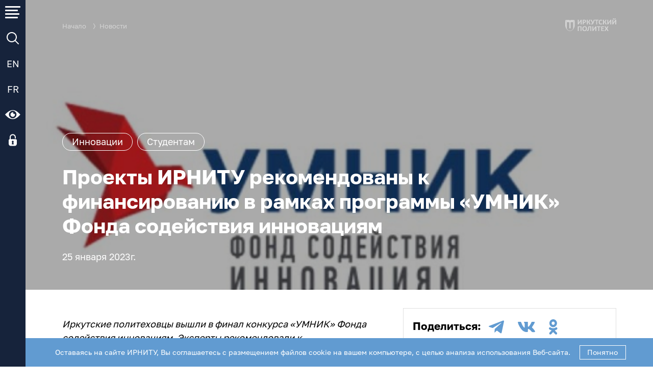

--- FILE ---
content_type: text/html; charset=UTF-8
request_url: https://www.istu.edu/novosti/pub/70312
body_size: 16559
content:

<!DOCTYPE html >
<html>
<head>
<title>ИРНИТУ - Новости - Проекты ИРНИТУ рекомендованы к финансированию в рамках программы «УМНИК» Фонда содействия инновациям </title>
<meta name="viewport" content="width=device-width, initial-scale=1">
<meta name="yandex-verification" content="34182f19d1afe096">
<meta name="google-site-verification" content="z4nJv8CC9QnmVGYkuN8bB3lkdFd2xAZXNEuJYBe8dIU" />

				<meta property="og:locale" content="ru_RU">
				<meta property="og:type" content="article">
				<meta property="og:title" content="Проекты ИРНИТУ рекомендованы к финансированию в рамках программы «УМНИК» Фонда содействия инновациям ">
				<meta property="og:image" content="https://www.istu.edu/upload/iblock/a62/uyj8kqvk0z140vlmkz5seliw46v9yjlr/UMNIK.jpg">
				<meta property="og:url" content="https://www.istu.edu/novosti/pub/70312">
				<meta property="og:site_name" content="Иркутский Политех">			
			
<link rel="stylesheet" type="text/css" href="/Sys/Module/Page/v2/view/default/css/page.css?v=52">
<link rel="stylesheet" type="text/css" href="/Sys/Module/Page/v2/view/default/css/sig.css?v=52">
<link rel="stylesheet" type="text/css" href="/Sys/Module/Page/v2/view/default/css/gallery.css?v=52">
<link rel="stylesheet" type="text/css" href="/Sys/Module/News/v2/view/full/css/News.css?v=52">
<link rel="stylesheet" type="text/css" href="/Sys/Module/Calendar/v2/view/default/css/Calendar.css?v=52">
<link rel="stylesheet" type="text/css" href="/Sys/Module/News/v2/view/microcard/css/News.css?v=52">

<script type="text/javascript" src="/Sys/Module/Page/v2/view/default/js/jquery-3.6.4.min.js?v=52"></script>
<script type="text/javascript" src="/Sys/Module/Page/v2/view/default/js/page.js?v=52"></script>
<script type="text/javascript" src="/Sys/Module/Page/v2/view/default/js/slider.js?v=52"></script>
<script type="text/javascript" src="/Sys/Module/Page/v2/view/default/js/gallery.js?v=52"></script>
<script type="text/javascript" src="/Sys/Module/Page/v2/view/default/js/scroll.js?v=52"></script>
<script type="text/javascript" src="/Sys/Module/Page/v2/view/default/js/modal.js?v=52"></script>
<script type="text/javascript" src="/Sys/Module/Page/v2/view/default/js/sig.js?v=52"></script>
<script type="text/javascript" src="/Sys/Module/Page/v2/view/default/js/feedback.js?v=52"></script>
<script type="text/javascript" src="/Sys/Module/Calendar/v2/view/default/js/Calendar.js?v=52"></script>


<style>


			.page-header {  
				a: 1;
				background-image: url(/upload/iblock/a62/uyj8kqvk0z140vlmkz5seliw46v9yjlr/UMNIK.jpg);
background-position: center 5%

			}
</style>


<script type="text/javascript">

			$( document ).ready( function ()
			{
				calendar = new Calendar({"parent":"right-calendar","date":{"day":"25","month":"01","year":"2023"},"source":"\/Sys\/Module\/NewsList\/v2\/calendar.ajax.php"});
			});		
		
</script>


<!-- Yandex.Metrika counter -->
<script type="text/javascript">
    (function(m,e,t,r,i,k,a){
        m[i]=m[i]||function(){(m[i].a=m[i].a||[]).push(arguments)};
        m[i].l=1*new Date();
        for (var j = 0; j < document.scripts.length; j++) {if (document.scripts[j].src === r) { return; }}
        k=e.createElement(t),a=e.getElementsByTagName(t)[0],k.async=1,k.src=r,a.parentNode.insertBefore(k,a)
    })(window, document,'script','https://mc.yandex.ru/metrika/tag.js?id=53084557', 'ym');

    ym(53084557, 'init', {ssr:true, webvisor:true, trackHash:true, clickmap:true, accurateTrackBounce:true, trackLinks:true});
</script>
<noscript><div><img src="https://mc.yandex.ru/watch/53084557" style="position:absolute; left:-9999px;" alt="" /></div></noscript>
<!-- /Yandex.Metrika counter -->




<script type="text/javascript" >

// установка целей

$( 'document' ).ready( function () {
	$( '.yandex-target' ).on( 'click', yandexMetrikaTarget );
});

function yandexMetrikaTarget( event ) 
{
	let obj = $( event.target ).closest( '.yandex-target' );
	let params_temp = obj.data( 'params' );
	if ( params_temp != undefined) {
		let params = JSON.parse( params_temp.replace( /\'/g, '"' ) );
		if ( params.yandex_target != undefined && typeof ym == 'function' ) {
			ym( 53084557, 'reachGoal', params.yandex_target );
		}
	}
}
</script>



<!-- Top.Mail.Ru counter -->
<script type="text/javascript">
var _tmr = window._tmr || (window._tmr = []);
_tmr.push({id: '3605803', type: 'pageView', start: (new Date()).getTime()});
(function (d, w, id) {
  if (d.getElementById(id)) return;
  var ts = d.createElement('script'); ts.type = 'text/javascript'; ts.async = true; ts.id = id;
  ts.src = 'https://top-fwz1.mail.ru/js/code.js';
  var f = function () {var s = d.getElementsByTagName('script')[0]; s.parentNode.insertBefore(ts, s);};
  if (w.opera == '[object Opera]') { d.addEventListener('DOMContentLoaded', f, false); } else { f(); }
})(document, window, 'tmr-code');
</script>
<noscript><div><img src="https://top-fwz1.mail.ru/counter?id=3605803;js=na" style="position:absolute;left:-9999px;" alt="Top.Mail.Ru" /></div></noscript>
<!-- /Top.Mail.Ru counter -->


	<script src="//cdn.callibri.ru/callibri.js" type="text/javascript" charset="utf-8"></script>

</head>
<body class="template-d24">
<div class="actions sidebar">
	<div class="sidebar-buttons">
		<div class="action sidebar-button sidebar-switchbutton" data-params='{"action":"SidebarSwitch"}' description="развернуть меню"><div></div><div></div><div></div><div></div></div>
		<div class="action sidebar-button sidebar-searchbutton" data-params='{"action":"SidebarSwitch","content":".sidebar-search"}' description="развернуть настройки для слабовидящих"><img src="/local/viktor/v2023/Sys/Module/Page/v2/view/default/img/search.svg?v=25" width="24" class="image-unhidden"></div>
		<div class="sidebar-button" description="english version"><a href="https://eng.istu.edu/">EN</a></div>
		<div class="sidebar-button" description="french version"><a href="https://fr.istu.edu/">FR</a></div>
		<div class="action sidebar-button sidebar-specialbutton" data-params='{"action":"SidebarSwitch","content":".sidebar-special"}' description="развернуть настройки для слабовидящих"><img src="/local/viktor/v2023/Sys/Module/Page/v2/view/default/img/eye.svg?v=25" width="30" class="image-unhidden"></div>
		<div class="action sidebar-button sidebar-lockbutton" data-params='{"action":"SidebarSwitch","content":".sidebar-cabinet"}' description="развернуть настройки для слабовидящих"><img src="/local/viktor/v2023/Sys/Module/Page/v2/view/default/img/lock.svg?v=25" width="16" class="image-unhidden"></div>
		
	</div>
	<div class="sidebar-content sidebar-menu">
		
			<div class="sidebar-nav">
				<div class="sidebar-header">Разделы сайта</div>
		
					<ul class="menu-great menu-top">
					<li class="item-great"><a href="/ob_irnitu">Об ИРНИТУ</a>
					<ul class="menu-ordinary">
					<li><a href="/sveden/common">Сведения об образовательной организации</a></li>
				<li><a href="/ob_irnitu/obshchaya_informatsiya">Общая информация</a></li>
				<li><a href="/ob_irnitu/upravlenie">Управление университетом</a></li>
				<li><a href="/ob_irnitu/normativ">Нормативные документы</a></li>
				<li><a href="/struktura/">Структура университета</a></li>
				<li><a href="/ob_irnitu/dostizheniya">Наши достижения</a></li>
				<li><a href="/ob_irnitu/sotrudnichestvo">Реестр соглашений о сотрудничестве</a></li>
				<li><a href="/ob_irnitu/dohody">Сведения о доходах</a></li>
				<li><a href="/ob_irnitu/90/blagodarnost_ot_vypusknikov/">Стань меценатом ИРНИТУ</a></li>
				<li><a href="/ob_irnitu/smk">Система менеджмента качества</a></li>
				<li><a href="/deyatelnost/kadrovaya_politika/default">Кадровая политика</a></li>
				<li><a href="/ob_irnitu/bezopasnost">Паспорт безопасности университета</a></li>
				<li><a href="/ob_irnitu/ustoychivoe_razvitie/default">Политика в сфере устойчивого развития</a></li>
				<li><a href="/ob_irnitu/sertifikaty">Сертификаты ИРНИТУ </a></li>
				<li><a href="/ob_irnitu/mediateka">Медиатека</a></li>
				<li><a href="/ob_irnitu/chlenstvo_v_professionalnykh_organizatsiyakh">Членство в профессиональных организациях</a></li>
				<li><a href="/ob_irnitu/razvitie">Развитие кампуса</a></li>
				<li><a href="/kontakty/">Контакты</a></li>
				<li><a href="/ob_irnitu/rekvizity">Реквизиты университета</a></li>
				
					</ul>
				</li>
				<li class="item-great"><a href="/deyatelnost">Деятельность</a>
					<ul class="menu-great">
					<li class="item-great"><a href="/deyatelnost/obrazovanie">Образование</a>
					<ul class="menu-great">
					<li class="item-great"><a href="/deyatelnost/obrazovanie/urovni">Образовательные программы </a></li>
				<li class="item-great"><a href="/deyatelnost/obrazovanie/struktura">Институты и факультеты </a></li>
				<li class="item-great item-more"><a href="/deyatelnost/obrazovanie">еще...</a>
			
					</ul>
				</li>
				<li class="item-great"><a href="/deyatelnost/nauka">Наука и инновации</a>
					<ul class="menu-great">
					<li class="item-great"><a href="/deyatelnost/nauka/kompetentsii">Компетенции ИРНИТУ</a></li>
				<li class="item-great"><a href="http://www.istu.edu/oborudovanie/">Оборудование</a></li>
				<li class="item-great"><a href="/deyatelnost/nauka/nauchnye_zhurnaly">Научные журналы</a></li>
				<li class="item-great"><a href="/deyatelnost/nauka/patenty">Интеллектуальная собственность</a></li>
				<li class="item-great"><a href="/deyatelnost/nauka/baza">Научно-исследовательская база</a></li>
				<li class="item-great item-more"><a href="/deyatelnost/nauka">еще...</a>
			
					</ul>
				</li>
				<li class="item-great"><a href="/deyatelnost/prioritet2030">Приоритет</a>
					<ul class="menu-great">
					<li class="item-great"><a href="/local/modules/doc/download/78295">Программа развития</a></li>
				<li class="item-great"><a href="/deyatelnost/prioritet2030/nts">Научно-технический совет Программы развития</a></li>
				<li class="item-great item-more"><a href="/deyatelnost/prioritet2030">еще...</a>
			
					</ul>
				</li>
				<li class="item-great"><a href="/deyatelnost/mezhdunarodnaya_deyatelnost">Международная деятельность</a>
					<ul class="menu-great">
					<li class="item-great"><a href="/deyatelnost/mezhdunarodnaya_deyatelnost/upravlenie">Дирекция международной деятельности</a></li>
				<li class="item-great"><a href="/deyatelnost/mezhdunarodnaya_deyatelnost/partnerstvo">Международное партнерство</a></li>
				<li class="item-great item-more"><a href="/deyatelnost/mezhdunarodnaya_deyatelnost">еще...</a>
			
					</ul>
				</li>
				<li class="item-great"><a href="/deyatelnost/molodezhnaya_politika">Молодежная политика</a>
					<ul class="menu-great">
					<li class="item-great"><a href="/deyatelnost/molodezhnaya_politika/mp">Управление по молодежной политике </a></li>
				<li class="item-great item-more"><a href="/deyatelnost/molodezhnaya_politika">еще...</a>
			
					</ul>
				</li>
				
					</ul>
				
					<ul class="menu-ordinary">
					<li><a href="/deyatelnost/soc_rabota">Социальная работа</a></li>
				<li><a href="/deyatelnost/obrazovanie/umu/struktura/biblioteka">Библиотека</a></li>
				<li><a href="/deyatelnost/niu">Программа НИУ</a></li>
				<li><a href="/deyatelnost/ahr">Департамент хозяйственной деятельности</a></li>
				<li><a href="/deyatelnost/zakupki">Закупки</a></li>
				<li><a href="/deyatelnost/izdatelstvo">Издательство</a></li>
				<li><a href="/deyatelnost/it">Информатизация</a></li>
				<li><a href="/deyatelnost/kadrovaya_politika">Кадровая политика</a></li>
				<li><a href="/deyatelnost/kampus">Кампус</a></li>
				<li><a href="/deyatelnost/obrazovatelnaya_deyatelnost">Образовательная деятельность</a></li>
				<li><a href="/deyatelnost/pravovoe_obespechenie">Правовое обеспечение</a></li>
				<li><a href="/struktura/press_sluzhba">Пресс-служба</a></li>
				<li><a href="/deyatelnost/bezopasnost">Режим и безопасность</a></li>
				<li><a href="/deyatelnost/sport">Спорт</a></li>
				<li><a href="/deyatelnost/uslugi_svyazi">Услуги связи</a></li>
				<li><a href="/deyatelnost/fed">Финансово-экономическая деятельность</a></li>
				<li><a href="/deyatelnost/rusal/">ИРНИТУ - ОК "Российский алюминий"</a></li>
				<li><a href="/deyatelnost/irkut/">ИРНИТУ - ПАО "Корпорация "Иркут"</a></li>
				
					</ul>
				</li>
				<li class="item-great"><a href="/abiturientu">Поступление</a>
					<ul class="menu-great">
					<li class="item-great"><a href="/abiturientu/spo">Cреднее профессиональное образование</a></li>
				<li class="item-great"><a href="/abiturientu/bakalavriat_spetsialitet">Бакалавриат и специалитет</a></li>
				<li class="item-great"><a href="/abiturientu/magistratura">Магистратура</a></li>
				<li class="item-great"><a href="/abiturientu/aspirantura">Аспирантура</a></li>
				<li class="item-great"><a href="/abiturientu/stoimost_obucheniya">Стоимость обучения</a></li>
				<li class="item-great"><a href="/abiturientu/osoby_preim">Для высокобалльников </a></li>
				<li class="item-great"><a href="/deyatelnost/mezhdunarodnaya_deyatelnost/abit/degree">Иностранным абитуриентам</a></li>
				<li class="item-great"><a href="/deyatelnost/kampus/zaselenie/obshchezhitiya">Общежития</a></li>
				<li class="item-great"><a href="https://www.istu.edu/school/proforientatsiya/prof_mer">План профориентационных мероприятий</a></li>
				<li class="item-great"><a href="/abiturientu/podgotovka">Подготовка к поступлению</a>
					<ul class="menu-great">
					<li class="item-great"><a href="/abiturientu/podgotovka/podgotovitelnye_kursy">Подготовительные курсы</a></li>
				<li class="item-great"><a href="/abiturientu/dod/">Дни открытых дверей</a></li>
				<li class="item-great"><a href="/abiturientu/podgotovka/promo">Видеоролики об Иркутском политехе</a></li>
				<li class="item-great item-more"><a href="/abiturientu/podgotovka">еще...</a>
			
					</ul>
				</li>
				<li class="item-great"><a href="/abiturientu/komissia">Приемная комиссия</a></li>
				<li class="item-great"><a href="/abiturientu/nabor_2026/normativnye_dokumenty">Нормативные документы</a></li>
				
					</ul>
				
					<ul class="menu-ordinary">
					<li><a href="/abiturientu/arkhiv">Архив</a></li>
				
					</ul>
				</li>
				<li class="item-great"><a href="/studentu">Студенту</a>
					<ul class="menu-great">
					<li class="item-great"><a href="/studentu/ucheba">Учеба</a>
					<ul class="menu-great">
					<li class="item-great"><a href="/schedule/">Расписание занятий</a></li>
				<li class="item-great"><a href="/studentu/ucheba/rasp_spo">Расписание занятий - СПО</a></li>
				<li class="item-great"><a href="/studentu/ucheba/studekzameny">Расписание экзаменов</a></li>
				<li class="item-great"><a href="http://el.istu.edu/">Система дистанционного обучения</a></li>
				<li class="item-great"><a href="/studentu/ucheba/vk_exam_eng">Квалификационный экзамен по иностранному языку</a></li>
				<li class="item-great item-more"><a href="/studentu/ucheba">еще...</a>
			
					</ul>
				</li>
				<li class="item-great"><a href="/studentu/nauka">Наука</a>
					<ul class="menu-great">
					<li class="item-great"><a href="/deyatelnost/nauka/sno">Студенческие научные объединения</a></li>
				<li class="item-great"><a href="/deyatelnost/molodezhnaya_politika/nauka/default">Наука студенту</a></li>
				
					</ul>
				</li>
				<li class="item-great"><a href="/studentu/predprinimatelstvo">Предпринимательство</a>
					<ul class="menu-great">
					<li class="item-great"><a href="https://лабораторияэнергетики.рф/">Лаборатория энергетики</a></li>
				<li class="item-great"><a href="/studentu/predprinimatelstvo/programma_diplom">Программа «Стартап как диплом» </a></li>
				<li class="item-great item-more"><a href="/studentu/predprinimatelstvo">еще...</a>
			
					</ul>
				</li>
				<li class="item-great"><a href="/studentu/stipendiya23">Стипендия</a>
					<ul class="menu-great">
					<li class="item-great"><a href="/studentu/stipendiya23/vidy">Виды стипендии</a></li>
				<li class="item-great"><a href="/studentu/stipendiya23/mat_pod">Иные виды материальной поддержки обучающихся</a></li>
				<li class="item-great"><a href="/studentu/stipendiya23/dokumenty">Нормативные документы и приказы </a></li>
				<li class="item-great item-more"><a href="/studentu/stipendiya23">еще...</a>
			
					</ul>
				</li>
				<li class="item-great"><a href="/studentu/vozmozhnosti">Доп. образование</a>
					<ul class="menu-great">
					<li class="item-great"><a href="https://career.enplusrusal.ru/projects/academyit-6  ">Академия IT</a></li>
				<li class="item-great"><a href="https://www.istu.edu/deyatelnost/obrazovanie/instituty/limk/dop_obrazovanie/perevodchik">Дополнительное языковое образование</a></li>
				<li class="item-great"><a href="/studentu/vozmozhnosti/inzhkonstruktor">Программа профессиональной переподготовки «Инженер-конструктор»</a></li>
				
					</ul>
				</li>
				<li class="item-great"><a href="/studentu/zhizn">Общественная жизнь</a>
					<ul class="menu-great">
					<li class="item-great"><a href="/studentu/zhizn/profkom_studentov">Профком студентов</a></li>
				<li class="item-great"><a href="/studentu/zhizn/ctarostat">Старостат ИРНИТУ </a></li>
				<li class="item-great"><a href="/studentu/zhizn/studencheskoe_samoupravlenie">Студенческие объединения</a></li>
				<li class="item-great item-more"><a href="/studentu/zhizn">еще...</a>
			
					</ul>
				</li>
				<li class="item-great"><a href="/studentu/sport">Спорт</a>
					<ul class="menu-great">
					<li class="item-great"><a href="/deyatelnost/sport/politeh">Базы отдыха</a></li>
				<li class="item-great"><a href="/deyatelnost/sport/upss/baza">Спортивные сооружения</a></li>
				<li class="item-great"><a href="/deyatelnost/sport/sportivnyy_klub">Спортивный клуб </a></li>
				
					</ul>
				</li>
				<li class="item-great"><a href="/studentu/karera">Карьера и трудоустройство</a>
					<ul class="menu-great">
					<li class="item-great"><a href="/vypuskniku_i_rabotodatelyu/otdel_praktik_tryd/default">Центр карьеры</a></li>
				<li class="item-great"><a href="/studentu/karera/trudoustroistvo">Трудоустройство студентов</a></li>
				<li class="item-great"><a href="/studentu/karera/tsel_nteres">Программа целевого обучения в интересах ИРНИТУ</a></li>
				
					</ul>
				</li>
				<li class="item-great"><a href="/studentu/kultura_i_tvorchestvo">Культура и творчество</a>
					<ul class="menu-great">
					<li class="item-great"><a href="/deyatelnost/molodezhnaya_politika/mp/tsentr_kmivr/meropriyatiya">Мероприятия</a></li>
				<li class="item-great"><a href="/deyatelnost/molodezhnaya_politika/mp/tsentr_kmivr/proekty/default">Проекты</a></li>
				<li class="item-great"><a href="/deyatelnost/molodezhnaya_politika/mp/tsentr_kmivr/tvorcheskie_kollektivy">Творческие коллективы</a></li>
				
					</ul>
				</li>
				
					</ul>
				
					<ul class="menu-ordinary">
					<li><a href="/studentu/poz">Профилактика и оздоровление</a></li>
				<li><a href="/studentu/patr">Патриотика</a></li>
				<li><a href="https://www.istu.edu/deyatelnost/obrazovanie/umu/struktura/biblioteka">Библиотека</a></li>
				<li><a href="/studentu/irnitu_v_sotssetyakh">ИРНИТУ в соцсетях</a></li>
				<li><a href="/studentu/inostrannomu_studentu">Иностранному студенту</a></li>
				<li><a href="/deyatelnost/soc_rabota/med_kabinet        ">Медицинский кабинет </a></li>
				<li><a href="/deyatelnost/kampus/kampus">Общежития</a></li>
				<li><a href="https://int.istu.edu">Личный кабинет студента</a></li>
				<li><a href="https://int.istu.edu/extranet/worker/rp_view/prnt/">Личный кабинет родителя</a></li>
				<li><a href="/studentu/normativnye_dokumenty">Нормативные документы</a></li>
				<li><a href="/deyatelnost/obrazovanie/inklyuz_obrazovanie/default ">Инклюзивное образование</a></li>
				
					</ul>
				</li>
				<li class="item-great"><a href="/school">Школьнику</a>
					<ul class="menu-great">
					<li class="item-great"><a href="/school/kursy">Курсы подготовки</a>
					<ul class="menu-great">
					<li class="item-great"><a href="/abiturientu/podgotovka/podgotovitelnye_kursy">Подготовительные курсы</a></li>
				<li class="item-great"><a href="/school/kursy/tvorchestvo">«Арт-Политех»</a></li>
				<li class="item-great"><a href="/school/kursy/robotekh/default">Центр «Робототехника»</a></li>
				
					</ul>
				</li>
				<li class="item-great"><a href="/school/profil">Профильные классы</a>
					<ul class="menu-great">
					<li class="item-great"><a href="/school/profil/inzh_klassy">Инженерные классы</a></li>
				<li class="item-great"><a href="/school/profil/alrosaklass">Корпоративный «АЛРОСА-класс» </a></li>
				<li class="item-great"><a href="/school/profil/aviastroitelnye_klassy">Федеральный проект «Инженерные авиастроительные классы»</a></li>
				<li class="item-great"><a href="/school/profil/inkklass">ИНК-класс</a></li>
				<li class="item-great item-more"><a href="/school/profil">еще...</a>
			
					</ul>
				</li>
				<li class="item-great"><a href="/school/proforientatsiya">Профориентация</a>
					<ul class="menu-great">
					<li class="item-great"><a href="/school/proforientatsiya/prof_mer">План профориентационных мероприятий</a></li>
				<li class="item-great"><a href="/school/proforientatsiya/model_dnya">Модель одного дня в вузе</a></li>
				<li class="item-great"><a href="/school/proforientatsiya/inzhenernye_kanikuly">Инженерные каникулы</a></li>
				<li class="item-great"><a href="/school/proforientatsiya/bilet_v_budushchee">Профориентационный проект «Билет в будущее»</a></li>
				<li class="item-great item-more"><a href="/school/proforientatsiya">еще...</a>
			
					</ul>
				</li>
				<li class="item-great"><a href="/school/intellekt">Интеллектуальные состязания</a>
					<ul class="menu-great">
					<li class="item-great"><a href="/school/intellekt/olimp">Олимпиады для школьников</a></li>
				<li class="item-great"><a href="https://www.istu.edu/promo/alrosa/ ">Интеллектуальный конкурс «АЛРОСА» </a></li>
				
					</ul>
				</li>
				<li class="item-great"><a href="/school/proektnaya_deyatelnost">Проектная деятельность</a>
					<ul class="menu-great">
					<li class="item-great"><a href="/school/proektnaya_deyatelnost/yunost_proekt">«Юность. Проект. Перспектива» Региональный конкурс проектов школьников 10 - 11 классов. Совместно с министерством образования Иркутской области.</a></li>
				<li class="item-great"><a href="/school/proektnaya_deyatelnost/mendeleevskie_klassy">Менделеевские классы</a></li>
				<li class="item-great item-more"><a href="/school/proektnaya_deyatelnost">еще...</a>
			
					</ul>
				</li>
				<li class="item-great"><a href="/school/letnie_shkoly">Летние профильные школы</a>
					<ul class="menu-great">
					<li class="item-great"><a href="/school/letnie_shkoly/letart">Летняя художественная школа</a></li>
				<li class="item-great"><a href="/school/letnie_shkoly/lstt">Летняя школа IT</a></li>
				
					</ul>
				</li>
				
					</ul>
				</li>
				<li class="item-great"><a href="/sotrudniku">Сотруднику</a>
					<ul class="menu-ordinary">
					<li><a href="/sotrudniku/effektivnyy_kontrakt">Эффективный контракт</a></li>
				<li><a href="/sotrudniku/kollektivnyy_dogovor">Коллективный договор</a></li>
				<li><a href="/sotrudniku/vakansii/">Объявления конкурсов на замещение должностей</a></li>
				<li><a href="/ob_irnitu/normativ/dokument_konkursy/dok_konk_vib">Нормативная документация (конкурсы и выборы на замещение должностей)</a></li>
				<li><a href="/sotrudniku/zakanch_trud_dogov">Списки сотрудников, у которых заканчивается трудовой договор в 2025 учебном году</a></li>
				<li><a href="/sotrudniku/ob">Образцы документов для конкурсного отбора на должности, относящихся к ППС</a></li>
				<li><a href="https://www.istu.edu/deyatelnost/obrazovanie/umu/struktura/biblioteka">Библиотека</a></li>
				<li><a href="/sotrudniku/vakansii">Вакансии</a></li>
				<li><a href="/sotrudniku/komissii">Внутренние комиссии</a></li>
				<li><a href="/deyatelnost/nauka/spravochnik_issledovatelya/granty">Конкурсы и гранты</a></li>
				<li><a href="http://mrcpk.istu.edu">Межрегиональный центр повышения квалификации</a></li>
				<li><a href="/sotrudniku/dgph">Образцы документов</a></li>
				<li><a href="/sotrudniku/o_poryadke_formirovaniya_spiskov_grazhdan_imeyushchikh_pravo_byt_prinyatymi_v_chleny_zhilishchnostro">О порядке формирования списков граждан, имеющих право быть принятыми в члены жилищно-строительных кооперативов</a></li>
				<li><a href="/sotrudniku/organizatsiya_meropriyatiy">Организация мероприятий</a></li>
				<li><a href="/local/modules/doc/download/43703">Памятка куратору академической группы</a></li>
				<li><a href="/sotrudniku/politika_gender">Политика обеспечения гендерного равенства</a></li>
				<li><a href="/sotrudniku/profkom_rabotnikov">Профком работников ИРНИТУ</a></li>
				<li><a href="/schedule/">Расписание занятий</a></li>
				<li><a href="http://izvo.istu.edu/"> Система дистанционного обучения ИЗВО</a></li>
				<li><a href="/deyatelnost/obrazovanie/aspirantura_i_doktorantura">Центр образовательных программ магистратуры и аспирантуры</a></li>
				<li><a href="/sotrudniku/lk_prep">Личный кабинет преподавателя</a></li>
				<li><a href="/sotrudniku/medosmotr">Медицинский осмотр</a></li>
				<li><a href="/deyatelnost/soc_rabota/med_kabinet        ">Медицинский кабинет </a></li>
				<li><a href="/deyatelnost/kadrovaya_politika/otdel_okhrany_truda/">Служба охраны труда</a></li>
				<li><a href="/sotrudniku/zakon_veteranakh_truda">Закон  Иркутской области  о ветеранах труда Иркутской области</a></li>
				
					</ul>
				</li>
				<li class="item-great"><a href="/vypuskniku_i_rabotodatelyu">Выпускнику и работодателю</a>
					<ul class="menu-ordinary">
					<li><a href="/deyatelnost/obrazovanie/aspirantura_i_doktorantura">Аспирантура и докторантура</a></li>
				<li><a href="/vypuskniku_i_rabotodatelyu/assotsiatsiya/">Ассоциация выпускников</a></li>
				<li><a href="/vypuskniku_i_rabotodatelyu/dopolnitelnoe_obrazovanie">Дополнительное образование</a></li>
				<li><a href="https://int.istu.edu/ ">Личный кабинет выпускника</a></li>
				<li><a href="/vypuskniku_i_rabotodatelyu/otdel_praktik_tryd/vydacha_dublikata ">Порядок выдачи дубликатов документов об образовании и о квалификации</a></li>
				<li><a href="http://irnitu.tilda.ws">Послание выпускнику</a></li>
				<li><a href="/vypuskniku_i_rabotodatelyu/partnery">Предприятия партнеры</a></li>
				<li><a href="/top100">ТОП-100 Лучших выпускников</a></li>
				<li><a href="/vypuskniku_i_rabotodatelyu/otdel_praktik_tryd">Центр карьеры</a></li>
				<li><a href="/deyatelnost/obrazovanie/instituty/izvo/spravkavyzov">Проверка подлинности справок-вызовов</a></li>
				<li><a href="https://www.istu.edu/formy/otzyv_o_vypusknikakh">Опрос работодателей</a></li>
				
					</ul>
				</li>
				
					</ul>
				</div>
		<div class="sidebar-menu-contacts">
			<div class="sidebar-header" style="color: inherit;">Иркутский национальный исследовательский технический университет</div>
			<div>
				<div class="sidebar-title">Социальные сети:</div>
				<div class="contacts-social">
					<a class="icon-link" target="_blank" href="https://vk.com/polytech_irk"><svg xmlns="http://www.w3.org/2000/svg" xml:space="preserve" width="9.7474mm" height="9.7474mm" version="1.0" style="shape-rendering:geometricPrecision; text-rendering:geometricPrecision; image-rendering:optimizeQuality; fill-rule:evenodd; clip-rule:evenodd" viewBox="0 0 92.77 92.77" xmlns:xlink="http://www.w3.org/1999/xlink"> <g id="Layer_x0020_1">  <metadata id="CorelCorpID_0Corel-Layer"></metadata>  <g id="_1984858959056">   <g>    <path class="vk_fil1" d="M32.18 0l28.46 0c26,0 32.13,6.18 32.13,32.18l0 28.46c0,26 -6.18,32.13 -32.18,32.13l-28.46 0c-26,0 -32.13,-6.19 -32.13,-32.18l0 -28.46c0,-25.95 6.18,-32.13 32.18,-32.13z"></path>   </g>   <g>    <path class="vk_fil1" d="M32.18 0l28.46 0c26,0 32.13,6.18 32.13,32.18l0 28.46c0,26 -6.18,32.13 -32.18,32.13l-28.46 0c-26,0 -32.13,-6.19 -32.13,-32.18l0 -28.46c0,-25.95 6.18,-32.13 32.18,-32.13z"></path>   </g>   <path id="Logo" class="vk_fil0" d="M75.96 31.94c0.43,-1.45 0,-2.46 -2.03,-2.46l-6.76 0c-1.74,0 -2.51,0.92 -2.95,1.93 0,0 -3.43,8.41 -8.31,13.82 -1.59,1.6 -2.27,2.08 -3.14,2.08 -0.43,0 -1.06,-0.48 -1.06,-1.93l0 -13.43c0,-1.74 -0.48,-2.46 -1.93,-2.46l-10.63 0c-1.06,0 -1.74,0.82 -1.74,1.55 0,1.64 2.42,2.03 2.71,6.57l0 9.95c0,2.17 -0.39,2.56 -1.26,2.56 -2.27,0 -7.88,-8.41 -11.16,-18.07 -0.68,-1.79 -1.3,-2.56 -3.04,-2.56l-6.77 0c-1.93,0 -2.32,0.92 -2.32,1.93 0,1.79 2.27,10.68 10.68,22.42 5.61,8.02 13.48,12.37 20.63,12.37 4.3,0 4.83,-0.97 4.83,-2.61l0 -6.09c0,-1.93 0.39,-2.32 1.79,-2.32 1.01,0 2.71,0.48 6.72,4.35 4.59,4.59 5.36,6.67 7.92,6.67l6.77 0c1.93,0 2.9,-0.97 2.32,-2.85 -0.63,-1.88 -2.8,-4.64 -5.7,-7.92 -1.59,-1.88 -3.96,-3.87 -4.64,-4.88 -1.01,-1.3 -0.72,-1.88 0,-3 0,-0.05 8.26,-11.65 9.08,-15.61l0 0z"></path>  </g> </g></svg></a>
					<!--<a class="icon-link" target="_blank" href="https://www.youtube.com/channel/UCqSPPbdUFfDR57Nj8NshEDg"><svg xmlns="http://www.w3.org/2000/svg" xml:space="preserve" width="10.3062mm" height="10.3142mm" version="1.0" style="shape-rendering:geometricPrecision; text-rendering:geometricPrecision; image-rendering:optimizeQuality; fill-rule:evenodd; clip-rule:evenodd" viewBox="0 0 82.64 82.71" xmlns:xlink="http://www.w3.org/1999/xlink"> <defs> </defs> <g id="Layer_x0020_1">  <metadata id="CorelCorpID_0Corel-Layer"></metadata>  <g id="_1984858970160">   <g>    <path class="yt_fil1" d="M-0 61.67l0 0c0.05,1.84 0.07,3.68 0.37,5.51 0.33,1.93 0.8,3.81 1.69,5.57 1.21,2.37 2.87,4.37 4.97,6.01 1.51,1.17 3.15,2.11 4.97,2.7 2.66,0.86 5.4,1.18 8.17,1.2 1.73,0.01 3.47,0.05 5.2,0.05 12.6,-0.05 25.2,0.09 37.8,-0.08 1.67,-0.02 3.32,-0.23 4.96,-0.53 3.14,-0.58 5.92,-1.92 8.3,-4.04 2.77,-2.47 4.64,-5.5 5.49,-9.15 0.55,-2.39 0.69,-4.81 0.71,-7.24l0 -0.48c0,-0.19 -0.07,-41.29 -0.08,-41.83 -0.02,-1.49 -0.13,-2.97 -0.41,-4.44 -0.34,-1.79 -0.82,-3.53 -1.68,-5.15 -0.9,-1.71 -2.04,-3.25 -3.44,-4.59 -2.15,-2.06 -4.62,-3.51 -7.51,-4.29 -2.61,-0.69 -5.26,-0.85 -7.94,-0.85 -0.01,-0.01 -0.01,-0.03 -0.01,-0.04l-40.52 0c0,0.01 0,0.03 -0,0.04 -1.52,0.03 -3.04,0.02 -4.55,0.2 -1.66,0.21 -3.3,0.52 -4.86,1.1 -2.47,0.91 -4.61,2.34 -6.45,4.23 -2.08,2.15 -3.54,4.64 -4.32,7.54 -0.69,2.58 -0.84,5.22 -0.85,7.88l-0.03 40.69zm0 0l0 0 0 0z"></path>   </g>   <path class="yt_fil0" d="M42.79 64.14l-13.55 -0.25c-4.39,-0.09 -8.79,0.09 -13.09,-0.81 -6.54,-1.34 -7.01,-7.89 -7.49,-13.39 -0.67,-7.73 -0.41,-15.6 0.85,-23.26 0.71,-4.3 3.51,-6.87 7.85,-7.15 14.63,-1.01 29.35,-0.89 43.95,-0.42 1.54,0.04 3.09,0.28 4.61,0.55 7.5,1.32 7.69,8.74 8.17,14.99 0.48,6.32 0.28,12.67 -0.65,18.94 -0.74,5.19 -2.17,9.55 -8.17,9.97 -7.52,0.55 -14.87,0.99 -22.42,0.85 0,-0.03 -0.04,-0.03 -0.06,-0.03l0 0zm-7.97 -13.15c5.67,-3.26 11.23,-6.46 16.87,-9.69 -5.68,-3.26 -11.23,-6.46 -16.87,-9.69l0 19.38z"></path>  </g> </g></svg></a>-->
					<a class="icon-link" target="_blank" href="https://t.me/polytech_irk" class="yandex-target" data-params="{'yandex_target':'telegramclick'}"><svg xmlns="http://www.w3.org/2000/svg" aria-label="Telegram" role="img" viewBox="0 0 512 512"><path class="telegram_fil0" d="M199 404c-11 0-10-4-13-14l-32-105 245-144"></path><path class="telegram_fil0" d="M199 404c7 0 11-4 16-8l45-43-56-34"></path><path class="telegram_fil1" d="M204 319l135 99c14 9 26 4 30-14l55-258c5-22-9-32-24-25L79 245c-21 8-21 21-4 26l83 26 190-121c9-5 17-3 11 4"></path></svg></a>
					<a class="icon-link" target="_blank" href="https://ok.ru/politech.irk"><svg version="1.1" id="Layer_1" xmlns="http://www.w3.org/2000/svg" xmlns:xlink="http://www.w3.org/1999/xlink" x="0px" y="0px" width="389.404px" height="387.417px" viewBox="0 0 389.404 387.417" enable-background="new 0 0 389.404 387.417" xml:space="preserve"><g>	<path class="od_fil1" d="M389.404,330.724c0,31.312-25.383,56.693-56.693,56.693H56.693C25.382,387.417,0,362.036,0,330.724V56.693		C0,25.382,25.382,0,56.693,0h276.018c31.311,0,56.693,25.382,56.693,56.693V330.724z"></path>	<path class="od_fil1" d="M387.404,329.317c0,30.989-25.122,56.11-56.111,56.11H58.11c-30.989,0-56.11-25.121-56.11-56.11V58.1		C2,27.111,27.122,1.99,58.11,1.99h273.183c30.989,0,56.111,25.122,56.111,56.11V329.317z"></path>	<path class="od_fil0" d="M194.485,57.901c-38.593,0-69.878,31.286-69.878,69.878c0,38.593,31.285,69.881,69.878,69.881		s69.878-31.288,69.878-69.881C264.363,89.187,233.078,57.901,194.485,57.901z M194.485,156.667		c-15.953,0-28.886-12.934-28.886-28.887s12.933-28.886,28.886-28.886s28.886,12.933,28.886,28.886S210.438,156.667,194.485,156.667		z"></path>	<g>		<path class="od_fil0" d="M219.155,253.262c27.975-5.699,44.739-18.947,45.626-19.658c8.186-6.565,9.501-18.523,2.936-26.71			c-6.564-8.186-18.521-9.501-26.709-2.937c-0.173,0.14-18.053,13.856-47.472,13.876c-29.418-0.02-47.676-13.736-47.849-13.876			c-8.188-6.564-20.145-5.249-26.709,2.937c-6.565,8.187-5.25,20.145,2.936,26.71c0.899,0.721,18.355,14.314,47.114,19.879			l-40.081,41.888c-7.284,7.554-7.065,19.582,0.489,26.866c3.687,3.555,8.439,5.322,13.187,5.322c4.978,0,9.951-1.945,13.679-5.812			l37.235-39.665l40.996,39.922c7.428,7.416,19.456,7.404,26.87-0.021c7.414-7.426,7.405-19.456-0.021-26.87L219.155,253.262z"></path>		<path class="od_fil0" d="M193.536,217.832c-0.047,0,0.046,0.001,0,0.002C193.49,217.833,193.583,217.832,193.536,217.832z"></path>	</g></g></svg></a>
					<a class="icon-link" target="_blank" href="https://rutube.ru/channel/24598885/"><svg width="512" height="512" viewBox="0 0 512 512" fill="none" xmlns="http://www.w3.org/2000/svg"><g><g><circle cx="419.52" cy="110" r="32.3481" class="rutube_fil0"></circle></g><g><path d="M323.396 138.772H96.0543V391.5H159.331V309.278H280.58L335.9 391.5H406.755L345.751 308.899C364.696 305.868 378.337 298.669 386.673 287.302C395.009 275.935 399.177 257.747 399.177 233.498V214.552C399.177 200.154 397.661 188.787 395.009 180.072C392.356 171.358 387.809 163.779 381.368 156.959C374.548 150.518 366.97 145.971 357.876 142.94C348.782 140.287 337.415 138.772 323.396 138.772ZM313.166 253.579H159.331V194.471H313.166C321.88 194.471 327.943 195.986 330.974 198.639C334.005 201.291 335.9 206.217 335.9 213.416V234.634C335.9 242.212 334.005 247.138 330.974 249.79C327.943 252.443 321.88 253.579 313.166 253.579Z" class="rutube_fil0"></path></g></g></svg></a>
					<a class="icon-link" target="_blank" href="https://bit.ly/3M4NiMl"><svg style="height: 34px; width: 34px; margin: 3px;" xmlns="http://www.w3.org/2000/svg" viewBox="0 0 28 28">    <path class="dzen_fil1" d="M16.7 16.7c-2.2 2.27-2.36 5.1-2.55 11.3 5.78 0 9.77-.02 11.83-2.02 2-2.06 2.02-6.24 2.02-11.83-6.2.2-9.03.35-11.3 2.55M0 14.15c0 5.59.02 9.77 2.02 11.83 2.06 2 6.05 2.02 11.83 2.02-.2-6.2-.35-9.03-2.55-11.3-2.27-2.2-5.1-2.36-11.3-2.55M13.85 0C8.08 0 4.08.02 2.02 2.02.02 4.08 0 8.26 0 13.85c6.2-.2 9.03-.35 11.3-2.55 2.2-2.27 2.36-5.1 2.55-11.3m2.85 11.3C14.5 9.03 14.34 6.2 14.15 0c5.78 0 9.77.02 11.83 2.02 2 2.06 2.02 6.24 2.02 11.83-6.2-.2-9.03-.35-11.3-2.55">    </path>    <path class="dzen_fil0" d="M28 14.15v-.3c-6.2-.2-9.03-.35-11.3-2.55-2.2-2.27-2.36-5.1-2.55-11.3h-.3c-.2 6.2-.35 9.03-2.55 11.3-2.27 2.2-5.1 2.36-11.3 2.55v.3c6.2.2 9.03.35 11.3 2.55 2.2 2.27 2.36 5.1 2.55 11.3h.3c.2-6.2.35-9.03 2.55-11.3 2.27-2.2 5.1-2.36 11.3-2.55">    </path></svg></a>
					<a class="icon-link" target="_blank" href="https://max.ru/id3812014066_biz"><svg style="height: 24px; width: 24px; margin: 8px;" xmlns="http://www.w3.org/2000/svg" viewBox="0 0 42 42"><path class="max_fil" d="M21.47 41.88c-4.11 0-6.02-.6-9.34-3-2.1 2.7-8.75 4.81-9.04 1.2 0-2.71-.6-5-1.28-7.5C1 29.5.08 26.07.08 21.1.08 9.23 9.82.3 21.36.3c11.55 0 20.6 9.37 20.6 20.91a20.6 20.6 0 0 1-20.49 20.67Zm.17-31.32c-5.62-.29-10 3.6-10.97 9.7-.8 5.05.62 11.2 1.83 11.52.58.14 2.04-1.04 2.95-1.95a10.4 10.4 0 0 0 5.08 1.81 10.7 10.7 0 0 0 11.19-9.97 10.7 10.7 0 0 0-10.08-11.1Z"></path></svg></a>
				</div>
			</div>
			<div>
				<div class="sidebar-title">Контакты:</div>
				<p>664074, г. Иркутск, ул. Лермонтова 83
				<br>Приемная ректора: <a href="tel:+73952405000">+7 (3952) 405-000</a>
				<br>Факс: <a href="tel:+73952405100">+7 (3952) 405-100</a>
				<br>Справочная: <a href="tel:+73952405009">+7 (3952) 405-009</a>
				<br>E-mail: <a href="mailto:info@istu.edu">info@istu.edu</a>
				<br><a href="/kontakty/telefonnyy_spravochnik">Телефонный справочник</a>
				</p>
			</div>
			<div>
				<div class="sidebar-title">Приемная комиссия:</div>
				<p>Телефон: <a href="tel:+73952405405">+7 (3952) 405-405</a>, <a href="tel:88001005405" class="yandex-target" data-params="{'yandex_target':'phoneclick'}">8&nbsp;800&nbsp;1005405</a>
				<br>E-mail: <a href="mailto:cpk@istu.edu" class="yandex-target" data-params="{'yandex_target':'emailclick'}">cpk@istu.edu</a>
				</p>
			</div>
			<div>
				<div class="sidebar-title">Бухгалтерия по работе с коммерческими студентами:</div>
				<p>Телефон: <a href="tel:+73952405033">+7&nbsp;(3952)&nbsp;405-033</a>, 
				<a href="tel:+73952405613">+7&nbsp;(3952)&nbsp;405-613</a>
				</p>
			</div>
			<div>
				<div class="sidebar-title">Магазин ИРНИТУ:</div>
				<div class="contacts-social">
					<a class="icon-link" target="_blank" href="https://buy.istu.edu/"><svg xmlns="http://www.w3.org/2000/svg" xml:space="preserve" version="1.0" style="height: 40px; shape-rendering:geometricPrecision; text-rendering:geometricPrecision; image-rendering:optimizeQuality; fill-rule:evenodd; clip-rule:evenodd"viewBox="0 0 244.04 295.06" xmlns:xlink="http://www.w3.org/1999/xlink"> <defs> </defs> <g id="Layer_x0020_1">  <metadata id="CorelCorpID_0Corel-Layer"/>  <path class="buy_fil0" d="M86.86 56.48c0,-19.25 15.91,-35.16 35.16,-35.16 19.25,0 35.15,15.91 35.15,35.16l0 16.71 -70.31 0 0 -16.71zm32.39 -56.48c24.37,0 43.5,10.89 53.86,32.47 6.92,14.41 5.38,24.93 5.38,40.72l38.61 0c3.73,0 7.16,3.61 8.32,6.67 0.86,2.27 15.77,165.51 16.48,178.3 0.54,9.62 7.48,36.9 -6.93,36.9l-225.9 0c-14.53,0 -7.34,-27.67 -6.92,-37.47 0.74,-17.23 15.66,-176.19 16.54,-178.24 1.15,-2.65 4.87,-6.16 8.24,-6.16l38.61 0 0 -19.6c0,-26.56 24.34,-52.29 53.71,-53.59zm-80.79 94.51l27.08 0c0,14 -3.06,29.39 10.95,29.39 13.36,0 10.37,-17.23 10.37,-29.39l70.31 0 0 19.02c0,13.56 21.32,13.97 21.32,0l0 -19.02 27.09 0 16.13 179.22 -199.39 0 16.14 -179.22z"/>  <path class="buy_fil1" d="M38.46 94.51l27.08 0c0,14 -3.06,29.39 10.95,29.39 13.36,0 10.37,-17.23 10.37,-29.39l70.31 0 0 19.02c0,13.56 21.32,13.97 21.32,0l0 -19.02 27.09 0 16.13 179.22 -199.39 0 16.14 -179.22z"/> </g></svg></a>
				</div>
			</div>
		</div>
	</div>
	<div class="sidebar-content sidebar-search">
		<div class="sidebar-header">Поиск по сайту</div>
		<form action="/search/" method="GET" class="top-search-form">
			<input type="text" name="search_phrase">
			<button type="submit">Искать</button>
		</form>
	</div>
	<div class="sidebar-content sidebar-cabinet">
		<div class="sidebar-header">Личные кабинеты</div>
		<ul>
			<li><a href="https://int.istu.edu/">Кампус/ЕОИС (личные кабинеты студента, преподавателя, сотрудника)</a></li>
			<li><a href="https://int.istu.edu/extranet/worker/rp_view/prnt/1.1/login">Личный кабинет родителя</a></li>
			<li><a href="https://el.istu.edu/login/index.php">Электронное обучение (личный кабинет обучающегося)</a></li>
		</ul>
	</div>
	
	<div class="sidebar-content sidebar-special">
		<div class="sidebar-header">Настройки для слабовидящих</div>
		<p>Размер шрифта: <nobr>
			<button class="action sidebar-special-variant special-size special-size-1" data-params='{"action":"SetView","param_name":"size","param_value":1}'>Р</button>
			<button class="action sidebar-special-variant special-size special-size-2" data-params='{"action":"SetView","param_name":"size","param_value":2}'>Р</button>
			<button class="action sidebar-special-variant special-size special-size-3" data-params='{"action":"SetView","param_name":"size","param_value":3}'>Р</button>
			</nobr>
		</p>
		<p>Цвет: <nobr>
			<button class="action sidebar-special-variant special-color special-color-1" data-params='{"action":"SetView","param_name":"color","param_value":1}'>Ц</button>
			<button class="action sidebar-special-variant special-color special-color-2" data-params='{"action":"SetView","param_name":"color","param_value":2}'>Ц</button>
			<button class="action sidebar-special-variant special-color special-color-3" data-params='{"action":"SetView","param_name":"color","param_value":3}'>Ц</button>
			<button class="action sidebar-special-variant special-color special-color-4" data-params='{"action":"SetView","param_name":"color","param_value":4}'>Ц</button>
			<button class="action sidebar-special-variant special-color special-color-5" data-params='{"action":"SetView","param_name":"color","param_value":5}'>Ц</button>
			</nobr>
		</p>
		<p>Разрядка: <nobr>
			<button class="action sidebar-special-variant special-space special-space-1" data-params='{"action":"SetView","param_name":"space","param_value":1}'>И<span></span>И</button>
			<button class="action sidebar-special-variant special-space special-space-2" data-params='{"action":"SetView","param_name":"space","param_value":2}'>И<span></span>И</button>
			<button class="action sidebar-special-variant special-space special-space-3" data-params='{"action":"SetView","param_name":"space","param_value":3}'>И<span></span>И</button>
			</nobr>
		</p>
		<p>Изображения: <nobr>
			<button class="action sidebar-special-variant special-image special-image-1" data-params='{"action":"SetView","param_name":"image","param_value":1}'>Ч/Б</button>
			<button class="action sidebar-special-variant special-image special-image-2" data-params='{"action":"SetView","param_name":"image","param_value":2}'>Нет</button>
			</nobr>
		</p>
	</div>                                                                     	
</div>

<div class="content-wrapper">

	<div class="page-header actions header-bg-text-dark"><div class="wrapper-fields">
		<div class="page-topline actions">
			<div class="page-topline-logo action link" data-params="{'action':'goURL','url':'/'}"></div>
			<div class="page-topline-path">
				
						<a href="/" class="tpath-item">Начало</a>
					
						<a href="/novosti" class="tpath-item">Новости</a>
					
			</div>
		</div>
		
			<div class="fullnews-item-header">
				<div class="fullnews-item-categories actions"><div class="fullnews-item-category action" data-params="{'action':'goURL','url':'/novosti/kategoria/30180'}">Инновации</div><div class="fullnews-item-category action" data-params="{'action':'goURL','url':'/novosti/kategoria/30187'}">Студентам</div></div>
				<h1>Проекты ИРНИТУ рекомендованы к финансированию в рамках программы «УМНИК» Фонда содействия инновациям </h1>
				<div class="fullnews-item-date">25 января 2023г.</div>
			</div>
			
	</div></div>

	<div class="page">

		<div class="page-right-column-top"> 
			
				<div class="page-right-social page-block page-block-lite actions">
				<h3>Поделиться:&nbsp;&nbsp;
				
				<div class="page-right-socitem"><a href="https://telegram.me/share/url?url=https://www.istu.edu/novosti/pub/70312" 
				class="action" data-params="{'action':'window'}"><img src="/Sys/Module/Page/v2/view/default/img/social_tg_blue.svg" height="30" alt="Телеграм"></a></div>
			
				<div class="page-right-socitem"><a href="https://vk.com/share.php?url=https://www.istu.edu/novosti/pub/70312" 
				class="action" data-params="{'action':'window'}"><img src="/Sys/Module/Page/v2/view/default/img/social_vk_blue.svg" height="36" alt="ВКонтакте"></a></div>
			
				<div class="page-right-socitem"><a href="https://connect.ok.ru/offer?url=https://www.istu.edu/novosti/pub/70312" 
				class="action" data-params="{'action':'window'}"><img src="/Sys/Module/Page/v2/view/default/img/social_ok_blue.svg" height="30" alt="Одноклассники"></a></div>
			
				</h3>
				</div>
			
		</div>
	
		<main class="page-content "> 
			<p>
 <i>Иркутские политеховцы вышли в финал конкурса «УМНИК» Фонда содействия инновациям. Эксперты рекомендовали к финансированию проекты по созданию электрохимического генератора, светодиодных излучателей для лечения рака и приложения, подсчитывающего запасы руды. Каждая группа исследователей получит по 500 тысяч рублей на реализацию проекта в течение 2023-2024 гг.</i>
</p>
<p>
 <a href="https://www.istu.edu/news/68782/">Напомним,</a>
	что новый сезон программы «УМНИК» стартовал осенью 2022 года. Студенты и молодые ученые презентовали экспертам инновационные решения, связанные с цифровыми технологиями, химией, ресурсосберегающей энергетикой, биотехнологиями и медициной. Конкурсная комиссия рассмотрела 15 молодежных инициатив, рекомендовала пять проектов к финансированию. Положительное заключение специалистов получили две разработки Иркутского госуниверситета и три инженерно-технических продукта, представленные студентами ИРНИТУ.
</p>
<p>
	 В списке перспективных проектов – портативные светодиодные излучатели для низкоинтенсивной фотодинамической терапии онкологических заболеваний. Разработкой устройств занимаются студенты Института высоких технологий Александр Шабалин, Владислав Галеев и Сергей Сандуев. Работу научного коллектива курирует доцент Николай Иванов.
</p>
<p>
 <img width="100" src="/upload/iblock/9fb/x3aoqpomt1fx77w3t9a6ooiqbbduu9ux/f8e6c5bf_01a8_45cc_a822_ada996677275.jpg" align="left" class="to-zoom" title="">По словам Александра Шабалина, политеховцы изучили методы лечения злокачественных опухолей – химиотерапию, радиотерапию и хирургическое вмешательство. Кроме того, студенты определили эффективность и безопасность фотодинамической терапии онкологических заболеваний, проведенной лазерными устройствами. Научно-исследовательская группа предлагает заменить их светодиодами. В основе технологии – фотосенсибилизатор, который вводят людям, страдающим раком. Данное вещество селективно накапливается в раковой опухоли, а при воздействии лучей красного спектра приобретает энергию и активизирует кислород. В результате злокачественные образования окисляются и разрушаются.
</p>
<p>
 <img width="100" src="/upload/iblock/254/vcqqc1nikcs5bn3zg0ok2ucn49kzjlmu/100.jpg" align="left" class="to-zoom" title="">Эксперты Фонда содействия инновациям высоко оценили проект по созданию электрохимических генераторов для экологического транспорта. Авторами инициативы выступают второкурсники Байкальского института БРИКС Данил Волыгин и Роман Масленников, аспирант Александр Суханов. Наставник проекта – доцент Николай Иванов.
</p>
<p>
	 Преимуществами будущих устройств, по мнению Данила Волыгина, можно считать низкую стоимость, наличие водной системы охлаждения для поддержания необходимой температуры, топливных элементов, обеспечивающих равномерное распределение газов. Команда разработала 3D-модель генератора энергии на водородном топливе. В настоящий момент политеховцы совершенствуют образцы, выполненные в материале, и консультируются со старшими коллегами.
</p>
<p>
 <img width="100" src="/upload/iblock/88b/mhs8kunh2f9zz633zmlvzanw47qwg70i/867834c5_c6d0_430d_a71a_7689b424666c.jpg" align="left" class="to-zoom" title="">Студент 5 курса Института недропользования, старший лаборант-исследователь департамента геоинформатики Сибирской школы геонаук ИРНИТУ (SSG) Роман Четвериков создает программу для автоматического подсчета запасов полезных ископаемых. Руководителем проекта выступает доцент кафедры маркшейдерского дела и геодезии Виталий Рупосов.
</p>
<p>
	 Роман Четвериков рассказал, что новый программный продукт способен представить рудное тело как множество треугольных призм, рассчитать объем и запасы каждого объекта. Молодой изобретатель намерен расширять функционал ПО для решения задач строительства и топливно-энергетической отрасли.
</p>
		</main>

		<div class="page-right-column-bottom"> 
			
			<div class="right-calendar"></div>
		
		</div>
	
		<div class="page-column-add"> 
			<div class="news-microcard actions">
				<div class="news-item action" data-params="{'action':'goURL','url':'/novosti/pub/68782'}">
				<div class="news-item-image"><img src="/upload/resize_cache/iblock/80a/5cd56t5dz0kuckf4x35yci12evdh8fgv/120_90_2/IMG_3293.jpg"></div>
				<div class="news-item-header link">Студентов ИРНИТУ заинтересовало участие в программе «УМНИК» Фонда содействия инновациям </div>
				<div class="news-item-date">14 октября 2022г.</div>
				</div>
			
				<div class="news-item action" data-params="{'action':'goURL','url':'/novosti/pub/63033'}">
				<div class="news-item-image"><img src="/upload/resize_cache/iblock/fd9/120_90_2/IMG_8971.jpg"></div>
				<div class="news-item-header link">Студенты ИРНИТУ активно проявляют интерес к программам Фонда содействия инновациям «УМНИК» и «Старт»</div>
				<div class="news-item-date">8 октября 2021г.</div>
				</div>
			
				<div class="news-item action" data-params="{'action':'goURL','url':'/novosti/pub/63029'}">
				<div class="news-item-image"><img src="/upload/resize_cache/iblock/d0f/120_90_2/107b3d0fc1913b996cf0fad5a998b22d.jpg"></div>
				<div class="news-item-header link">В Иркутской области стартовал прием заявок на участие в программе «УМНИК» Фонда содействия инновациям</div>
				<div class="news-item-date">8 октября 2021г.</div>
				</div>
			
				<div class="news-item action" data-params="{'action':'goURL','url':'/novosti/pub/61101'}">
				<div class="news-item-image"><img src="/upload/resize_cache/iblock/927/120_90_2/dca028bf401cac5b24c17b96789126ac.jpg"></div>
				<div class="news-item-header link">Аккредитацию Фонда содействия инновациям впервые прошел преакселератор ИРНИТУ </div>
				<div class="news-item-date">22 апреля 2021г.</div>
				</div>
			
				<div class="news-item action" data-params="{'action':'goURL','url':'/novosti/pub/57930'}">
				<div class="news-item-image"><img src="/upload/resize_cache/iblock/48d/120_90_2/iHUZI5A07.jpg"></div>
				<div class="news-item-header link">Два студенческих проекта ИРНИТУ выиграли конкурс «УМНИК» Фонда содействия инновациям</div>
				<div class="news-item-date">8 декабря 2020г.</div>
				</div>
			
				<div class="news-item action" data-params="{'action':'goURL','url':'/novosti/pub/52802'}">
				<div class="news-item-image"><img src="/upload/resize_cache/iblock/00f/120_90_2/46.jpg"></div>
				<div class="news-item-header link">ЦМИТ «Байкал» ИРНИТУ выиграл грант Фонда содействия инновациям на проведение хакатонов по сквозным технологиям НТИ</div>
				<div class="news-item-date">10 декабря 2019г.</div>
				</div>
			
				<div class="news-item action" data-params="{'action':'goURL','url':'/novosti/pub/51117'}">
				<div class="news-item-image"><img src="/upload/resize_cache/iblock/2fe/120_90_2/start_banner.png"></div>
				<div class="news-item-header link">Два проекта ИРНИТУ - победители программы «Старт» - получат по 2 млн рублей от Фонда содействия инновациям </div>
				<div class="news-item-date">1 июля 2019г.</div>
				</div>
			
				<div class="news-item action" data-params="{'action':'goURL','url':'/novosti/pub/50521'}">
				<div class="news-item-image"><img src="/upload/resize_cache/iblock/71a/120_90_2/UMNIK1.jpg"></div>
				<div class="news-item-header link">Пять проектов ИРНИТУ – победителей программы «УМНИК» получат по 500 тыс. рублей от Фонда содействия инновациям</div>
				<div class="news-item-date">25 апреля 2019г.</div>
				</div>
			
				<div class="news-item action" data-params="{'action':'goURL','url':'/novosti/pub/48783'}">
				<div class="news-item-image"><img src="/upload/resize_cache/iblock/79f/120_90_2/dca028bf401cac5b24c17b96789126ac.jpg"></div>
				<div class="news-item-header link">Проекты ИРНИТУ победили в конкурсе Фонда содействия инновациям по программе «Старт»</div>
				<div class="news-item-date">9 января 2019г.</div>
				</div>
			
				<div class="news-item action" data-params="{'action':'goURL','url':'/novosti/pub/25643'}">
				<div class="news-item-image"><img src="/upload/resize_cache/iblock/43d/120_90_2/bfsrmfpd.jpg"></div>
				<div class="news-item-header link">Два проекта ИРНИТУ стали победителями программы «СТАРТ» Фонда содействия инновациям</div>
				<div class="news-item-date">8 сентября 2016г.</div>
				</div>
			
				
				<div class="news-item-holder"></div><div class="news-item"></div><div class="news-item"></div>
				</div>
				
		</div>
	
	</div>
	<footer>
		<div class="footer-content">
			<div class="footer-row">
				<div class="footer-name">
					<span class="footer-name-small">Федеральное государственное бюджетное образовательное учреждение высшего образования </span> 
					<span class="footer-name-big">«Иркутский национальный исследовательский технический университет» </span>
				</div>
				<div class="footer-subrow">
					<div class="footer-contacts">
						<h4>Контакты</h4>
						<p>
							664074, г. Иркутск, ул. Лермонтова 83 <br>
							Приёмная ректора: <a href="tel:+73952405000">+7 (3952) 405-000</a> <br>
							Факс: <a href="tel:+73952405100">+7 (3952) 405-100</a> <br>
							Справочная: <a href="tel:+73952405009">+7 (3952) 405-009</a> <br>
							E-mail: <a href="mailto:info@istu.edu">info@istu.edu</a>
						</p>
					</div>
					<div class="footer-priem">
						<h4>Приемная комиссия </h4>
						<p>
							Телефон: <a href="tel:+73952405405">+7 (3952) 405-405</a>, <a href="tel:88001005405" class="yandex-target" data-params="{'yandex_target':'phoneclick'}">8&nbsp;800&nbsp;1005405</a> <br>
							E-mail: <a href="mailto:cpk@istu.edu" class="yandex-target" data-params="{'yandex_target':'emailclick'}">cpk@istu.edu</a>
						</p>
					</div>
					<div class="footer-contacts-social-wrapper">
						<h4>Соцсети</h4>
						<div class="contacts-social">
							<a class="icon-link" target="_blank" href="https://vk.com/polytech_irk"><svg xmlns="http://www.w3.org/2000/svg" xml:space="preserve" width="9.7474mm" height="9.7474mm" version="1.0" style="shape-rendering:geometricPrecision; text-rendering:geometricPrecision; image-rendering:optimizeQuality; fill-rule:evenodd; clip-rule:evenodd" viewBox="0 0 92.77 92.77" xmlns:xlink="http://www.w3.org/1999/xlink"> <g id="Layer_x0020_1">  <metadata id="CorelCorpID_0Corel-Layer"></metadata>  <g id="_1984858959056">   <g>    <path class="vk_fil1" d="M32.18 0l28.46 0c26,0 32.13,6.18 32.13,32.18l0 28.46c0,26 -6.18,32.13 -32.18,32.13l-28.46 0c-26,0 -32.13,-6.19 -32.13,-32.18l0 -28.46c0,-25.95 6.18,-32.13 32.18,-32.13z"></path>   </g>   <g>    <path class="vk_fil1" d="M32.18 0l28.46 0c26,0 32.13,6.18 32.13,32.18l0 28.46c0,26 -6.18,32.13 -32.18,32.13l-28.46 0c-26,0 -32.13,-6.19 -32.13,-32.18l0 -28.46c0,-25.95 6.18,-32.13 32.18,-32.13z"></path>   </g>   <path id="Logo" class="vk_fil0" d="M75.96 31.94c0.43,-1.45 0,-2.46 -2.03,-2.46l-6.76 0c-1.74,0 -2.51,0.92 -2.95,1.93 0,0 -3.43,8.41 -8.31,13.82 -1.59,1.6 -2.27,2.08 -3.14,2.08 -0.43,0 -1.06,-0.48 -1.06,-1.93l0 -13.43c0,-1.74 -0.48,-2.46 -1.93,-2.46l-10.63 0c-1.06,0 -1.74,0.82 -1.74,1.55 0,1.64 2.42,2.03 2.71,6.57l0 9.95c0,2.17 -0.39,2.56 -1.26,2.56 -2.27,0 -7.88,-8.41 -11.16,-18.07 -0.68,-1.79 -1.3,-2.56 -3.04,-2.56l-6.77 0c-1.93,0 -2.32,0.92 -2.32,1.93 0,1.79 2.27,10.68 10.68,22.42 5.61,8.02 13.48,12.37 20.63,12.37 4.3,0 4.83,-0.97 4.83,-2.61l0 -6.09c0,-1.93 0.39,-2.32 1.79,-2.32 1.01,0 2.71,0.48 6.72,4.35 4.59,4.59 5.36,6.67 7.92,6.67l6.77 0c1.93,0 2.9,-0.97 2.32,-2.85 -0.63,-1.88 -2.8,-4.64 -5.7,-7.92 -1.59,-1.88 -3.96,-3.87 -4.64,-4.88 -1.01,-1.3 -0.72,-1.88 0,-3 0,-0.05 8.26,-11.65 9.08,-15.61l0 0z"></path>  </g> </g></svg></a>
							<!--<a class="icon-link" target="_blank" href="https://www.youtube.com/channel/UCqSPPbdUFfDR57Nj8NshEDg"><svg xmlns="http://www.w3.org/2000/svg" xml:space="preserve" width="10.3062mm" height="10.3142mm" version="1.0" style="shape-rendering:geometricPrecision; text-rendering:geometricPrecision; image-rendering:optimizeQuality; fill-rule:evenodd; clip-rule:evenodd" viewBox="0 0 82.64 82.71" xmlns:xlink="http://www.w3.org/1999/xlink"> <defs> </defs> <g id="Layer_x0020_1">  <metadata id="CorelCorpID_0Corel-Layer"></metadata>  <g id="_1984858970160">   <g>    <path class="yt_fil1" d="M-0 61.67l0 0c0.05,1.84 0.07,3.68 0.37,5.51 0.33,1.93 0.8,3.81 1.69,5.57 1.21,2.37 2.87,4.37 4.97,6.01 1.51,1.17 3.15,2.11 4.97,2.7 2.66,0.86 5.4,1.18 8.17,1.2 1.73,0.01 3.47,0.05 5.2,0.05 12.6,-0.05 25.2,0.09 37.8,-0.08 1.67,-0.02 3.32,-0.23 4.96,-0.53 3.14,-0.58 5.92,-1.92 8.3,-4.04 2.77,-2.47 4.64,-5.5 5.49,-9.15 0.55,-2.39 0.69,-4.81 0.71,-7.24l0 -0.48c0,-0.19 -0.07,-41.29 -0.08,-41.83 -0.02,-1.49 -0.13,-2.97 -0.41,-4.44 -0.34,-1.79 -0.82,-3.53 -1.68,-5.15 -0.9,-1.71 -2.04,-3.25 -3.44,-4.59 -2.15,-2.06 -4.62,-3.51 -7.51,-4.29 -2.61,-0.69 -5.26,-0.85 -7.94,-0.85 -0.01,-0.01 -0.01,-0.03 -0.01,-0.04l-40.52 0c0,0.01 0,0.03 -0,0.04 -1.52,0.03 -3.04,0.02 -4.55,0.2 -1.66,0.21 -3.3,0.52 -4.86,1.1 -2.47,0.91 -4.61,2.34 -6.45,4.23 -2.08,2.15 -3.54,4.64 -4.32,7.54 -0.69,2.58 -0.84,5.22 -0.85,7.88l-0.03 40.69zm0 0l0 0 0 0z"></path>   </g>   <path class="yt_fil0" d="M42.79 64.14l-13.55 -0.25c-4.39,-0.09 -8.79,0.09 -13.09,-0.81 -6.54,-1.34 -7.01,-7.89 -7.49,-13.39 -0.67,-7.73 -0.41,-15.6 0.85,-23.26 0.71,-4.3 3.51,-6.87 7.85,-7.15 14.63,-1.01 29.35,-0.89 43.95,-0.42 1.54,0.04 3.09,0.28 4.61,0.55 7.5,1.32 7.69,8.74 8.17,14.99 0.48,6.32 0.28,12.67 -0.65,18.94 -0.74,5.19 -2.17,9.55 -8.17,9.97 -7.52,0.55 -14.87,0.99 -22.42,0.85 0,-0.03 -0.04,-0.03 -0.06,-0.03l0 0zm-7.97 -13.15c5.67,-3.26 11.23,-6.46 16.87,-9.69 -5.68,-3.26 -11.23,-6.46 -16.87,-9.69l0 19.38z"></path>  </g> </g></svg></a>-->
							<a class="icon-link" target="_blank" href="https://t.me/polytech_irk" class="yandex-target" data-params="{'yandex_target':'telegramclick'}"><svg xmlns="http://www.w3.org/2000/svg" aria-label="Telegram" role="img" viewBox="0 0 512 512"><path class="telegram_fil0" d="M199 404c-11 0-10-4-13-14l-32-105 245-144"></path><path class="telegram_fil0" d="M199 404c7 0 11-4 16-8l45-43-56-34"></path><path class="telegram_fil1" d="M204 319l135 99c14 9 26 4 30-14l55-258c5-22-9-32-24-25L79 245c-21 8-21 21-4 26l83 26 190-121c9-5 17-3 11 4"></path></svg></a>
							<a class="icon-link" target="_blank" href="https://ok.ru/politech.irk"><svg version="1.1" id="Layer_1" xmlns="http://www.w3.org/2000/svg" xmlns:xlink="http://www.w3.org/1999/xlink" x="0px" y="0px" width="389.404px" height="387.417px" viewBox="0 0 389.404 387.417" enable-background="new 0 0 389.404 387.417" xml:space="preserve"><g>	<path class="od_fil1" d="M389.404,330.724c0,31.312-25.383,56.693-56.693,56.693H56.693C25.382,387.417,0,362.036,0,330.724V56.693		C0,25.382,25.382,0,56.693,0h276.018c31.311,0,56.693,25.382,56.693,56.693V330.724z"></path>	<path class="od_fil1" d="M387.404,329.317c0,30.989-25.122,56.11-56.111,56.11H58.11c-30.989,0-56.11-25.121-56.11-56.11V58.1		C2,27.111,27.122,1.99,58.11,1.99h273.183c30.989,0,56.111,25.122,56.111,56.11V329.317z"></path>	<path class="od_fil0" d="M194.485,57.901c-38.593,0-69.878,31.286-69.878,69.878c0,38.593,31.285,69.881,69.878,69.881		s69.878-31.288,69.878-69.881C264.363,89.187,233.078,57.901,194.485,57.901z M194.485,156.667		c-15.953,0-28.886-12.934-28.886-28.887s12.933-28.886,28.886-28.886s28.886,12.933,28.886,28.886S210.438,156.667,194.485,156.667		z"></path>	<g>		<path class="od_fil0" d="M219.155,253.262c27.975-5.699,44.739-18.947,45.626-19.658c8.186-6.565,9.501-18.523,2.936-26.71			c-6.564-8.186-18.521-9.501-26.709-2.937c-0.173,0.14-18.053,13.856-47.472,13.876c-29.418-0.02-47.676-13.736-47.849-13.876			c-8.188-6.564-20.145-5.249-26.709,2.937c-6.565,8.187-5.25,20.145,2.936,26.71c0.899,0.721,18.355,14.314,47.114,19.879			l-40.081,41.888c-7.284,7.554-7.065,19.582,0.489,26.866c3.687,3.555,8.439,5.322,13.187,5.322c4.978,0,9.951-1.945,13.679-5.812			l37.235-39.665l40.996,39.922c7.428,7.416,19.456,7.404,26.87-0.021c7.414-7.426,7.405-19.456-0.021-26.87L219.155,253.262z"></path>		<path class="od_fil0" d="M193.536,217.832c-0.047,0,0.046,0.001,0,0.002C193.49,217.833,193.583,217.832,193.536,217.832z"></path>	</g></g></svg></a>
							<a class="icon-link" target="_blank" href="https://rutube.ru/channel/24598885/"><svg width="512" height="512" viewBox="0 0 512 512" fill="none" xmlns="http://www.w3.org/2000/svg"><g><g><circle cx="419.52" cy="110" r="32.3481" class="rutube_fil0"></circle></g><g><path d="M323.396 138.772H96.0543V391.5H159.331V309.278H280.58L335.9 391.5H406.755L345.751 308.899C364.696 305.868 378.337 298.669 386.673 287.302C395.009 275.935 399.177 257.747 399.177 233.498V214.552C399.177 200.154 397.661 188.787 395.009 180.072C392.356 171.358 387.809 163.779 381.368 156.959C374.548 150.518 366.97 145.971 357.876 142.94C348.782 140.287 337.415 138.772 323.396 138.772ZM313.166 253.579H159.331V194.471H313.166C321.88 194.471 327.943 195.986 330.974 198.639C334.005 201.291 335.9 206.217 335.9 213.416V234.634C335.9 242.212 334.005 247.138 330.974 249.79C327.943 252.443 321.88 253.579 313.166 253.579Z" class="rutube_fil0"></path></g></g></svg></a>
							<a class="icon-link" target="_blank" href="https://bit.ly/3M4NiMl"><svg style="height: 34px; width: 34px; margin: 3px;" xmlns="http://www.w3.org/2000/svg" viewBox="0 0 28 28">    <path class="dzen_fil1" d="M16.7 16.7c-2.2 2.27-2.36 5.1-2.55 11.3 5.78 0 9.77-.02 11.83-2.02 2-2.06 2.02-6.24 2.02-11.83-6.2.2-9.03.35-11.3 2.55M0 14.15c0 5.59.02 9.77 2.02 11.83 2.06 2 6.05 2.02 11.83 2.02-.2-6.2-.35-9.03-2.55-11.3-2.27-2.2-5.1-2.36-11.3-2.55M13.85 0C8.08 0 4.08.02 2.02 2.02.02 4.08 0 8.26 0 13.85c6.2-.2 9.03-.35 11.3-2.55 2.2-2.27 2.36-5.1 2.55-11.3m2.85 11.3C14.5 9.03 14.34 6.2 14.15 0c5.78 0 9.77.02 11.83 2.02 2 2.06 2.02 6.24 2.02 11.83-6.2-.2-9.03-.35-11.3-2.55">    </path>    <path class="dzen_fil0" d="M28 14.15v-.3c-6.2-.2-9.03-.35-11.3-2.55-2.2-2.27-2.36-5.1-2.55-11.3h-.3c-.2 6.2-.35 9.03-2.55 11.3-2.27 2.2-5.1 2.36-11.3 2.55v.3c6.2.2 9.03.35 11.3 2.55 2.2 2.27 2.36 5.1 2.55 11.3h.3c.2-6.2.35-9.03 2.55-11.3 2.27-2.2 5.1-2.36 11.3-2.55">    </path></svg></a>
							<a class="icon-link" target="_blank" href="https://max.ru/id3812014066_biz"><svg style="height: 24px; width: 24px; margin: 8px;" xmlns="http://www.w3.org/2000/svg" viewBox="0 0 42 42"><path class="max_fil" d="M21.47 41.88c-4.11 0-6.02-.6-9.34-3-2.1 2.7-8.75 4.81-9.04 1.2 0-2.71-.6-5-1.28-7.5C1 29.5.08 26.07.08 21.1.08 9.23 9.82.3 21.36.3c11.55 0 20.6 9.37 20.6 20.91a20.6 20.6 0 0 1-20.49 20.67Zm.17-31.32c-5.62-.29-10 3.6-10.97 9.7-.8 5.05.62 11.2 1.83 11.52.58.14 2.04-1.04 2.95-1.95a10.4 10.4 0 0 0 5.08 1.81 10.7 10.7 0 0 0 11.19-9.97 10.7 10.7 0 0 0-10.08-11.1Z"></path></svg></a>
						</div>
					</div>
				</div>
			</div>
		</div>
	</footer>
</div>

</div>
	
</div>
<!-- cookie alert -->
<div class="cookie-permission-alert">
Оставаясь на сайте ИРНИТУ, Вы соглашаетесь с размещением файлов cookie на вашем компьютере, с целью анализа использования Веб-сайта. <button onclick="page.cookiePermissionOn()">Понятно</button>
</div>
<!-- cookie alert -->
</body>
</html>

--- FILE ---
content_type: text/html; charset=UTF-8
request_url: https://www.istu.edu/Sys/Module/NewsList/v2/calendar.ajax.php
body_size: 182
content:
{"dates":{"09.01.2023":{"count":1,"link":"\/novosti\/data\/09.01.2023"},"10.01.2023":{"count":1,"link":"\/novosti\/data\/10.01.2023"},"11.01.2023":{"count":1,"link":"\/novosti\/data\/11.01.2023"},"12.01.2023":{"count":1,"link":"\/novosti\/data\/12.01.2023"},"13.01.2023":{"count":1,"link":"\/novosti\/data\/13.01.2023"},"16.01.2023":{"count":1,"link":"\/novosti\/data\/16.01.2023"},"17.01.2023":{"count":1,"link":"\/novosti\/data\/17.01.2023"},"18.01.2023":{"count":1,"link":"\/novosti\/data\/18.01.2023"},"19.01.2023":{"count":1,"link":"\/novosti\/data\/19.01.2023"},"20.01.2023":{"count":1,"link":"\/novosti\/data\/20.01.2023"},"23.01.2023":{"count":1,"link":"\/novosti\/data\/23.01.2023"},"24.01.2023":{"count":1,"link":"\/novosti\/data\/24.01.2023"},"25.01.2023":{"count":1,"link":"\/novosti\/data\/25.01.2023"},"26.01.2023":{"count":1,"link":"\/novosti\/data\/26.01.2023"},"27.01.2023":{"count":1,"link":"\/novosti\/data\/27.01.2023"},"30.01.2023":{"count":1,"link":"\/novosti\/data\/30.01.2023"},"31.01.2023":{"count":1,"link":"\/novosti\/data\/31.01.2023"}}}

--- FILE ---
content_type: text/css
request_url: https://www.istu.edu/Sys/Module/Page/v2/view/default/css/page.css?v=52
body_size: 8525
content:
@font-face {
	font-family: 'GolosText';
	src: local('GolosText'),
		url('../fnt/GolosText-Regular.ttf') format('truetype'),
		url('../fnt/GolosText-Regular.eot?#iefix') format('embedded-opentype'),
		url('../fnt/GolosText-Regular.woff') format('woff'); 
	font-weight: 400;
	font-style: normal;
}
@font-face {
	font-family: 'GolosText';
	src: local('GolosText'),
		url('../fnt/GolosText-Bold.ttf') format('truetype'),
		url('../fnt/GolosText-Bold.eot?#iefix') format('embedded-opentype'),
		url('../fnt/GolosText-Bold.woff') format('woff'); 
	font-weight: 700;
	font-style: normal;
}

/*@import url(FiraSansCondensed.css);*/
html {
	margin-right: calc(-1 * (100vw - 100%));
}
html,body {
	margin: 0;
	padding: 0;
	height: 100%;
	font-family: 'GolosText','SegoeUI',monospace;
	/*font-family: 'Fira Sans Condensed','SegoeUI',monospace;*/
	font-weight: normal;
}
body {

}
body.scroll-fix {
	overflow: hidden;
}
body:not(.page-view-size-1):not(.page-view-size-2):not(.page-view-size-3) {
	font-size: 18px;
}
body.page-view-size-1 {
	font-size: 20px;
}
body.page-view-size-2 {
	font-size: 24px;
}
body.page-view-size-3 {
	font-size: 28px;
}
body:not(.page-view-color-1):not(.page-view-color-2):not(.page-view-color-3):not(.page-view-color-4):not(.page-view-color-5) {
	--page-color-h: 219;
	--page-color-h2: 219;
	/* bg - светлый фон, darkbg - тёмный фон. fg - foreground, который видно на светлом фоне; darkfg - foreground, который видно на тёмном фоне. fg и bg с одним индексом протестированы вместе, с разными - нет */

	/*<--depricated*/
	--page-fg-color: hsl( 0, 0%, 0% );
	--page-fg2-color: hsl( 0, 0%, 31% );
	--page-bg-color: hsl( 0, 0%, 100% );
	--page-bg2-color: hsl( 209, 55%, 60% );
	--page-bg3-color: hsl(0, 0%, 88%); 
	--page-fg3-color: hsl(0, 0%, 47%); 
	--page-fg4-color: hsl(0, 0%, 60%); 
	--page-border-color: hsl(0, 0%, 80%);
	--page-darkfg-color: hsl( 0, 0%, 100% );
	--page-darkfg2-color: hsl( 0, 0%, 100% );
	--page-darkbg-color: hsl( var(--page-color-h), 30%, 25% );
	--page-darkbg2-color: hsl( var(--page-color-h), 45%, 16% );
	--page-darkborder-color: hsla( var(--page-color-h), 0%, 100%, 0.3 );
	--page-darkfg3-color: hsl( 209, 38.67%, 66.81% ); 
	--page-darkbg3-color: hsl( 0, 0%, 94.12% ); 
	/*depricated-->*/
	
	/*main*/
	--page-main-kit-fg1: hsl( 0, 0%, 0% );
	--page-main-kit-fg2: hsl( 0, 0%, 31% );
	--page-main-kit-bg1: hsl( 0, 0%, 100% );
	--page-main-kit-bg2: hsl( 0, 0%, 94.12% );
	--page-main-kit-bg3: hsl( 209, 55%, 60% );
	--page-main-kit-border: hsl(0, 0%, 80%);
	--page-main-kit-darkborder: hsla( var(--page-color-h), 0%, 100%, 0.3 );

	/*grey*/
	--page-grey-kit-fg1: hsl(0, 0%, 47%); 
	--page-grey-kit-fg2: hsl(0, 0%, 60%);
	--page-grey-kit-fg3-1: hsl( 0, 0%, 31% );
	--page-grey-kit-fg3-2: hsl(0, 0%, 80%);
	--page-grey-kit-darkfg1: hsl(0, 0%, 94%);
	--page-grey-kit-bg1: hsl(0, 0%, 88%);
	--page-grey-kit-bg3: hsl(0, 0%, 94%);
	--page-grey-kit-darkbg1: hsl(0, 0%, 80%);

	/*sidebar*/
	--page-sidebar-kit-fg1: hsl( 209, 38.67%, 66.81% );
	--page-sidebar-kit-darkbg1: hsl( var(--page-color-h), 30%, 25% );
	--page-sidebar-kit-darkfg1: hsl( 0, 0%, 100% );
	--page-sidebar-kit-darkbg2: hsl( var(--page-color-h), 45%, 16% );
	--page-sidebar-kit-darkfg2: hsl( 0, 0%, 100% );

	/*special*/
	--page-link-color: hsl( 197, 82%, 35% );
	--page-link-hover-color: hsl(197, 81%, 44%);
	--page-activity-color: hsl(198, 100%, 43%);
}

body.page-view-color-1 {
	--page-color-h: 0;
	--page-color-h2: 0;

	/*<--depricated*/
	--page-fg-color: hsl( 0, 0%, 0% );
	--page-fg2-color: hsl( 0, 0%, 0% );
	--page-fg3-color: hsl( 0, 0%, 0% );
	--page-fg4-color: hsl( 0, 0%, 0% );
	--page-bg-color: hsl( 0, 0%, 100% );
	--page-bg2-color: hsl(0, 0%, 80%);
	--page-bg3-color: hsl(0, 0%, 88%);
	--page-darkborder-color: hsla( 0, 0%, 100%, 0.5 );
	--page-border-color: hsl(0, 0%, 50%);
	--page-darkfg-color: hsl( 0, 0%, 100% );
	--page-darkfg2-color: hsl( 0, 0%, 100% );
	--page-darkfg3-color: hsl( 0, 0%, 100% );
	--page-darkbg-color: hsl( var(--page-color-h), 0%, 25% );
	--page-darkbg2-color: hsl( var(--page-color-h), 0%, 16% );
	--page-darkbg3-color: hsl(0, 0%, 80%);
	/*depricated-->*/

	/*main*/
	--page-main-kit-fg1: hsl( 0, 0%, 0% );
	--page-main-kit-fg2: hsl( 0, 0%, 0% );
	--page-main-kit-bg1: hsl( 0, 0%, 100% );
	--page-main-kit-bg2: hsl(0, 0%, 80%);
	--page-main-kit-bg3: hsl(0, 0%, 88%);
	--page-main-kit-border: hsl(0, 0%, 50%);
	--page-main-kit-darkborder: hsla( 0, 0%, 100%, 0.5 );

	/*grey*/
	--page-grey-kit-fg1: hsl( 0, 0%, 0% ); 
	--page-grey-kit-fg2: hsl( 0, 0%, 0% );
	--page-grey-kit-fg3-1: hsl( 0, 0%, 0% );
	--page-grey-kit-fg3-2: hsl( 0, 0%, 40% );
	--page-grey-kit-darkfg1: hsl(0, 0%, 94%);
	--page-grey-kit-bg1: hsl(0, 0%, 88%);
	--page-grey-kit-bg3: hsl(0, 0%, 94%);
	--page-grey-kit-darkbg1: hsl(0, 0%, 80%);

	/*sidebar*/
	--page-sidebar-kit-fg1: hsl( 0, 0%, 100% );
	--page-sidebar-kit-darkbg1: hsl( var(--page-color-h), 0%, 25% );
	--page-sidebar-kit-darkfg1: hsl( 0, 0%, 100% );
	--page-sidebar-kit-darkbg2: hsl( var(--page-color-h), 0%, 16% );
	--page-sidebar-kit-darkfg2: hsl( 0, 0%, 100% );

	/*special*/
	--page-link-color: hsl(0, 0%, 20.47%);
	--page-link-hover-color: hsl(197, 97.54%, 8.36%);
	--page-activity-color: hsl(198, 100%, 8.7%);
}

body.page-view-color-2 {
	--page-color-h: 0;
	--page-color-h2: 0;

	/*<--depricated*/
	--page-fg-color: hsl( 0, 0%, 100% );
	--page-fg2-color: hsl( 0, 0%, 100% );
	--page-fg3-color: hsl( 0, 0%, 100% );
	--page-fg4-color: hsl( 0, 0%, 100% );
	--page-bg-color: hsl( 0, 0%, 0% );
	--page-bg2-color: hsl(0, 0%, 15%);
	--page-bg3-color: hsl(0, 0%, 15%);
	--page-darkborder-color: hsla( 0, 0%, 0%, 0.3 );
	--page-border-color: hsl(0, 0%, 50%);
	--page-darkfg-color: hsl( 0, 0%, 0% );
	--page-darkfg2-color: hsl( 0, 0%, 100% );
	--page-darkfg3-color: hsl( 0, 0%, 0% );
	--page-darkbg-color: hsl( var(--page-color-h), 0%, 100% );
	--page-darkbg2-color: hsl( var(--page-color-h), 0%, 0% );
	--page-darkbg3-color: hsl( 0, 0%, 10% );
	/*depricated-->*/

	/*main*/
	--page-main-kit-fg1: hsl( 0, 0%, 100% );
	--page-main-kit-fg2: hsl( 0, 0%, 100% );
	--page-main-kit-bg1: hsl( 0, 0%, 0% );
	--page-main-kit-bg2: hsl(0, 0%, 15%);
	--page-main-kit-bg3: hsl(0, 0%, 15%);
	--page-main-kit-border: hsl(0, 0%, 50%);
	--page-main-kit-darkborder: hsla( 0, 0%, 0%, 0.3 );

	/*grey*/
	--page-grey-kit-fg1: hsl( 0, 0%, 100% ); 
	--page-grey-kit-fg2: hsl( 0, 0%, 100% );
	--page-grey-kit-fg3-1: hsl( 0, 0%, 100% );
	--page-grey-kit-fg3-2: hsl( 0, 0%, 90% );
	--page-grey-kit-darkfg1: hsl(0, 0%, 94%);
	--page-grey-kit-bg1: hsl(0, 0%, 15%);
	--page-grey-kit-bg3: hsl(0, 0%, 40%);
	--page-grey-kit-darkbg1: hsl(0, 0%, 10%);

	/*sidebar*/
	--page-sidebar-kit-fg1: hsl( 0, 0%, 0% );
	--page-sidebar-kit-darkbg1: hsl( var(--page-color-h), 0%, 100% );
	--page-sidebar-kit-darkfg1: hsl( 0, 0%, 0% );
	--page-sidebar-kit-darkbg2: hsl( var(--page-color-h), 0%, 0% );
	--page-sidebar-kit-darkfg2: hsl( 0, 0%, 100% );

	/*special*/
	--page-link-color: hsl(0, 0%, 83.46%);
	--page-link-hover-color: hsl(0, 0%, 90%);
	--page-activity-color: hsl(0, 0%, 100%);
}

body.page-view-color-3 {
	--page-color-h: 210;
	--page-color-h2: 210;

	/*<--depricated*/
	--page-fg-color: hsl( var(--page-color-h), 100%, 20% );
	--page-fg2-color: hsl( var(--page-color-h), 100%, 20% );
	--page-fg3-color: hsl( var(--page-color-h), 100%, 20% );
	--page-fg4-color: hsl( var(--page-color-h), 100%, 20% );
	--page-bg-color: hsl( var(--page-color-h), 100%, 90% );
	--page-bg2-color: hsl( var(--page-color-h), 100%, 85% );
	--page-bg3-color: hsl( var(--page-color-h), 100%, 85% );
	--page-darkborder-color: hsla( var(--page-color-h), 38%, 70%, 0.3 );
	--page-border-color: hsl( var(--page-color-h), 38%, 80% );
	--page-darkfg-color: hsl( var(--page-color-h), 38%, 80% );
	--page-darkfg2-color: hsl( 0, 0%, 100% );
	--page-darkfg3-color: hsl( var(--page-color-h), 38%, 80% );
	--page-darkbg-color: hsl( var(--page-color-h), 50%, 20% );
	--page-darkbg2-color: hsl( var(--page-color-h), 50%, 15% );
	--page-darkbg3-color: hsl( var(--page-color-h), 100%, 85% );
	/*depricated-->*/

	/*main*/
	--page-main-kit-fg1: hsl( var(--page-color-h), 100%, 20% );
	--page-main-kit-fg2: hsl( var(--page-color-h), 100%, 20% );
	--page-main-kit-bg1: hsl( var(--page-color-h), 100%, 90% );
	--page-main-kit-bg2: hsl( var(--page-color-h), 100%, 85% );
	--page-main-kit-bg3: hsl( var(--page-color-h), 100%, 85% );
	--page-main-kit-border: hsl( var(--page-color-h), 38%, 80% );
	--page-main-kit-darkborder: hsla( var(--page-color-h), 38%, 70%, 0.3 );

	/*grey*/
	--page-grey-kit-fg1: hsl( var(--page-color-h), 100%, 20% ); 
	--page-grey-kit-fg2: hsl( var(--page-color-h), 100%, 25% );
	--page-grey-kit-fg3-1: hsl( var(--page-color-h), 100%, 20% );
	--page-grey-kit-fg3-2: hsl( var(--page-color-h), 20%, 40% );
	--page-grey-kit-darkfg1: hsl( var(--page-color-h), 38%, 80% )
	--page-grey-kit-bg1: hsl( var(--page-color-h), 100%, 85% );
	--page-grey-kit-bg3: hsl( var(--page-color-h), 100%, 95% );
	--page-grey-kit-darkbg1: hsl( var(--page-color-h), 80%, 85% );

	/*sidebar*/
	--page-sidebar-kit-fg1: hsl( var(--page-color-h), 38%, 80% );
	--page-sidebar-kit-darkbg1: hsl( var(--page-color-h), 50%, 20% );
	--page-sidebar-kit-darkfg1: hsl( var(--page-color-h), 38%, 80% );
	--page-sidebar-kit-darkbg2: hsl( var(--page-color-h), 50%, 15% );
	--page-sidebar-kit-darkfg2: hsl( 0, 0%, 100% );

	/*special*/
	--page-link-color: hsl( 197, 82%, 35% );
	--page-link-hover-color: hsl(197, 81%, 44%);
	--page-activity-color: hsl(198, 100%, 43%);
}

body.page-view-color-4 { /*todo*/
	--page-color-h: 53;
	--page-color-h2: 53;

	/*<--depricated*/
	--page-fg-color: hsl( var(--page-color-h), 100%, 20% );
	--page-fg2-color: hsl( var(--page-color-h), 100%, 20% );
	--page-fg3-color: hsl( var(--page-color-h), 100%, 20% );
	--page-fg4-color: hsl( var(--page-color-h), 100%, 20% );
	--page-bg-color: hsl( var(--page-color-h), 100%, 90% );
	--page-bg2-color: hsl( var(--page-color-h), 100%, 83% );
	--page-bg3-color: hsl( var(--page-color-h), 100%, 85% );
	--page-darkborder-color: hsla( var(--page-color-h), 38%, 70%, 0.3 );
	--page-border-color: var(--page-darkfg-color);
	--page-darkfg-color: hsl( var(--page-color-h), 38%, 80% );
	--page-darkfg2-color: hsl( 0, 0%, 100% );
	--page-darkfg3-color: hsl( var(--page-color-h), 38%, 80% );
	--page-darkbg-color: hsl( var(--page-color-h), 50%, 20% );
	--page-darkbg2-color: hsl( var(--page-color-h), 50%, 15% );
	--page-darkbg3-color: hsl( var(--page-color-h), 100%, 83% );
	/*depricated-->*/
		
	/*main*/
	--page-main-kit-fg1: hsl( var(--page-color-h), 100%, 20% );
	--page-main-kit-fg2: hsl( var(--page-color-h), 100%, 20% );
	--page-main-kit-bg1: hsl( var(--page-color-h), 100%, 90% );
	--page-main-kit-bg2: hsl( var(--page-color-h), 100%, 83% );
	--page-main-kit-bg3: hsl( var(--page-color-h), 100%, 83% );
	--page-main-kit-border: hsl( var(--page-color-h), 38%, 80% );
	--page-main-kit-darkborder: hsla( var(--page-color-h), 38%, 70%, 0.3 );

	/*grey*/
	--page-grey-kit-fg1: hsl( var(--page-color-h), 100%, 20% ); 
	--page-grey-kit-fg2: hsl( var(--page-color-h), 100%, 20% );
	--page-grey-kit-fg3-1: hsl( var(--page-color-h), 100%, 20% );
	--page-grey-kit-fg3-2: hsl( var(--page-color-h), 20%, 40% );
	--page-grey-kit-darkfg1: hsl( var(--page-color-h), 18%, 85% );
	--page-grey-kit-bg1: hsl( var(--page-color-h), 38%, 85% );
	--page-grey-kit-bg3: hsl(53, 100%, 85.86%);
	--page-grey-kit-darkbg1: hsl( var(--page-color-h), 18%, 45% );

	/*sidebar*/
	--page-sidebar-kit-fg1: hsl( 209, 38.67%, 66.81% );
	--page-sidebar-kit-darkbg1: hsl( var(--page-color-h), 30%, 25% );
	--page-sidebar-kit-darkfg1: hsl( 0, 0%, 100% );
	--page-sidebar-kit-darkbg2: hsl( var(--page-color-h), 45%, 16% );
	--page-sidebar-kit-darkfg2: hsl( 0, 0%, 100% );

	/*special*/
	--page-link-color: hsl(55.72, 48.44%, 32.65%);
	--page-link-hover-color: hsl(56, 48%, 25%);
	--page-activity-color: hsl(56, 100%, 17%);
}

body.page-view-color-5 {
	--page-color-h: 28;
	--page-color-h2: 83;

	/*<--depricated*/
	--page-fg-color: hsl( var(--page-color-h2), 100%, 60% );
	--page-fg2-color: hsl( var(--page-color-h2), 100%, 60% );
	--page-fg3-color: hsl( var(--page-color-h), 100%, 60% );
	--page-fg4-color: hsl( var(--page-color-h), 100%, 60% );
	--page-bg-color: hsl( var(--page-color-h), 100%, 10% );
	--page-bg2-color: hsl( var(--page-color-h), 100%, 15% );
	--page-bg3-color: hsl( var(--page-color-h), 100%, 15% );
	--page-darkborder-color: hsla( var(--page-color-h2), 90%, 70%, 0.5 );
	--page-border-color: var(--page-darkborder-color);
	--page-darkfg-color: hsl( var(--page-color-h2), 90%, 50% );
	--page-darkfg2-color: hsl( 0, 0%, 100% );
	--page-darkfg3-color: hsl( var(--page-color-h2), 90%, 50% );
	--page-darkbg-color: hsl( var(--page-color-h), 50%, 20% );
	--page-darkbg2-color: hsl( var(--page-color-h), 50%, 15% );
	--page-darkbg3-color: hsl( var(--page-color-h), 100%, 15% );
	/*depricated-->*/
		
	/*main*/
	--page-main-kit-fg1: hsl( var(--page-color-h2), 100%, 60% );
	--page-main-kit-fg2: hsl( var(--page-color-h2), 100%, 60% );
	--page-main-kit-bg1: hsl( var(--page-color-h), 100%, 60% );
	--page-main-kit-bg2: hsl( var(--page-color-h), 100%, 15% );
	--page-main-kit-bg3: hsl( var(--page-color-h), 100%, 60% );
	--page-main-kit-border: hsla( var(--page-color-h2), 90%, 70%, 0.5 );
	--page-main-kit-darkborder: hsla( var(--page-color-h2), 90%, 70%, 0.5 );

	/*grey*/
	--page-grey-kit-fg1: hsl( var(--page-color-h), 100%, 60% );
	--page-grey-kit-fg2: hsl( var(--page-color-h), 100%, 60% );
	--page-grey-kit-fg3-1: hsl( var(--page-color-h2), 100%, 60% );
	--page-grey-kit-fg3-2: hsla( var(--page-color-h2), 90%, 70%, 0.5 );
	--page-grey-kit-darkfg1: hsl(89.57, 100%, 37.23%);
	--page-grey-kit-bg1: hsl( var(--page-color-h), 100%, 15% );
	--page-grey-kit-bg3: hsl( var(--page-color-h), 100%, 25% );
	--page-grey-kit-darkbg1: hsl(28, 88.47%, 14.92%);

	/*sidebar*/
	--page-sidebar-kit-fg1: hsl( var(--page-color-h2), 90%, 50% );
	--page-sidebar-kit-darkbg1: hsl( var(--page-color-h), 50%, 20% );
	--page-sidebar-kit-darkfg1: hsl( var(--page-color-h2), 90%, 50% );
	--page-sidebar-kit-darkbg2: hsl( var(--page-color-h), 50%, 15% );
	--page-sidebar-kit-darkfg2: hsl( 0, 0%, 100% );

	/*special*/
	--page-link-color: hsl(114.18, 100%, 62.34%);
	--page-link-hover-color: hsl(114.18, 100%, 72.34%);
	--page-activity-color: hsl(114.18, 80%, 62.34%);
}
body {
	color: var( --page-fg-color );
	background-color: var( --page-bg-color );
}
body.page-view-space-1 {
	letter-spacing: 0.1em;
	word-spacing: 0.3em;
}
body.page-view-space-2 {
	letter-spacing: 0.2em;
	word-spacing: 0.5em;
}
body.page-view-space-3 {
	letter-spacing: 0.3em;
	word-spacing: 0.7em;
}
body.page-view-image-1 img {
	filter: grayscale( 1 );
}
body.page-view-image-2 img:not(.image-unhidden) {
	display: none;
}
body.page-view-image-2 div:not(.image-unhidden) {
	background-image: none;
}

div {
	box-sizing: border-box;
}
p {
	line-height: 1.5em;
}
a, .link {
	text-decoration: underline;
   color: var(--page-link-color);
	cursor: pointer;
}
a:hover, .link:hover {
	color: var(--page-link-hover-color);
}
blockquote {
	font-style: italic;
	overflow: hidden;
	padding: 2em;
	margin: var(--vertical-field) 0;
	background: linear-gradient( to bottom, #fff0 10px, var(--page-grey-kit-bg3) 10px, var(--page-grey-kit-bg3) calc(100% - 10px), #fff0 calc(100% - 10px));
	position: relative;
}
blockquote:before {
	content: '«';
	position: absolute;
	top: -20px;
	left: 10px;
	color: var(--page-grey-kit-fg1);
	font-size: 50px;
	line-height: 50px;
}
blockquote:after {
	content: '»';
	position: absolute;
	bottom: -10px;
	right: 10px;
	color: var(--page-grey-kit-fg1);
	font-size: 50px;
	line-height: 50px;
}

blockquote img[align='left'] {
	margin: 0 1em 0.5em 0;
	border-radius: 10px;
}
.page-content img[align='left'] {
	max-width: 25%;
	margin: 0 1em 0.5em 0;
	border-radius: 10px;
}
.page-content img[align='right'] {
	max-width: 25%;
	margin: 0 0 0.5em 1em;
	border-radius: 10px;
}
.page-content {
	flex-grow: 1;
	padding: 0 var(--gorizontal-field);
	/* line-height: 1.5em; */ 
}
.none {
	display: none !important;
}
.sidebar {
	z-index: 100;
	transition: width 0.5s,height 0.5s;
	background: var(--page-darkbg-color);
  	color: var(--page-darkfg-color);
}
body.page-view-color-2  .sidebar {
	color: var(--page-darkfg3-color);
}
.sidebar a {
	color: inherit;
}
.sidebar-button {
	width: 50px;
	height: 50px;
	overflow: hidden;
	cursor: pointer;
	position: relative;
}
.sidebar-button a {
	display: block;
	width: 100%;
	height: 100%;
	line-height: 50px;
	text-align: center;
	text-decoration: none;
	color: var(--page-darkfg2-color);
}

.sidebar-switchbutton div {
	position: absolute;
	height: 3px;
	background-color: var(--page-darkfg2-color);
	border-radius: 3px;
	transition: all 0.5s;
}

.sidebar.open .sidebar-switchbutton div {
	width: 15px;
	height: 5px;
}
.sidebar:not(.open) .sidebar-switchbutton div:nth-child(1) {
	width: 30px;
	left: 10px;
	top: 12px;
}
.sidebar:not(.open) .sidebar-switchbutton div:nth-child(2) {
	width: 25px;
	left: 10px;
	top: 19px;
}
.sidebar:not(.open) .sidebar-switchbutton div:nth-child(3) {
	width: 28px;
	left: 10px;
	top: 26px;
}
.sidebar:not(.open) .sidebar-switchbutton div:nth-child(4) {
	width: 25px;
	left: 10px;
	top: 33px;
}
.sidebar.open .sidebar-switchbutton div:nth-child(4) {
	left: 15px;
	top: 20px;
	transform: rotate( 45deg );
}
.sidebar.open .sidebar-switchbutton div:nth-child(3) {
	left: 19px;
	top: 20px;
	transform: rotate( -45deg );
}
.sidebar.open .sidebar-switchbutton div:nth-child(2) {
	left: 15px;
	top: 24px;
	transform: rotate( -45deg );
}
.sidebar.open .sidebar-switchbutton div:nth-child(1) {
	left: 19px;
	top: 24px;
	transform: rotate( 45deg );
}
.sidebar-buttons {
	z-index: 101;
	background-color: var(--page-darkbg2-color);
	top: 0;
	left: 0;
	display: flex;
}
.sidebar-specialbutton, .sidebar-searchbutton, .sidebar-lockbutton {
	line-height: 50px;
	text-align: center;	
	justify-content: center;
	display: flex;
}
.sidebar-content {
	position: absolute;
	transition: all 0.5s;
}
.sidebar:not(.open) .sidebar-content {
	overflow: hidden;
}
.sidebar.open .sidebar-content {
	overflow-y: auto;
}
.sidebar-content:not(.sidebar-content-active) {
	z-index: 99;
	opacity: 0;
	pointer-events: none;
	height: inherit;
	overflow: hidden;
}
.sidebar-content.sidebar-content-active {
	z-index: 100;
	opacity: 1;
	pointer-events: auto;
}
.sidebar-menu {
	display: flex;
    align-items: flex-start;
    flex-wrap: wrap;
}
.sidebar-nav {
	flex-basis: 550px;
    flex-grow: 1;
    margin-right: 70px;
}
.sidebar-menu-contacts {
	flex-basis: 0;
    max-width: 450px;
    min-width: 350px;
    color: var(--page-darkfg3-color);
    font-size: 0.9em;
    display: flex;
    border: 2px var(--page-darkfg3-color) solid;
    padding: 50px 60px;
    flex-grow: 1;
    flex-direction: column;
    flex-wrap: nowrap;
}
.sidebar-menu-contacts > * {
	width: 100%;
}
.contacts-social {
	display: flex;
	flex-wrap: wrap;
}
.contacts-buy, .contacts-social {
	margin-block: 1em;
}
.contacts-buy svg, .contacts-social svg {
	height: 40px;
	width: 40px;
}
.buy_fil0, .dzen_fil0, .rutube_fil0, .vk_fil0, .yt_fil0, .od_fil0, .telegram_fil1, .max_fil {
    fill: var(--page-darkfg3-color); 
}
.buy_fil1, .dzen_fil1, .rutube_fil1, .vk_fil1, .yt_fil1, .od_fil1, .rutube_fil2, .telegram_fil2  {
    fill: none;
}
.telegram_fil0 {
	fill: var(--page-darkfg3-color);
    opacity: 0.4;
}
.icon-link {
	text-decoration: none;
	display: block;
    height: 40px;
}
.sidebar-header {
	font-size: 170%;
}
.sidebar-header {
	color: var(--page-darkfg-color);
	font-weight: bold;
	margin-bottom: 1em;
}
.sidebar-title {
	margin-top: 1em;
	margin-bottom: 0.2em;
	font-weight: bold;
}
.sidebar-special-variant {
	min-width: 50px;
	height: 50px;
	margin: 5px;
	border-width: 2px;
	border-style: solid;
	font-family: inherit;
	cursor: pointer;
	vertical-align: middle;
	padding: 0 10px;
	position: relative;
}
.special-variant-active:after {
	content: '';
	position: absolute;
	top: 53px;
	left: -2px;
	right: -2px;
	height: 4px;
	background: var(--page-darkfg-color);
}
.special-size {
	border-color: var(--page-darkborder-color);
	color: var(--page-darkfg-color);
	background: none;
	font-weight: bold;
}
.special-size-1 {	
	font-size: 18px;
}
.special-size-2 {
	font-size: 22px;
}
.special-size-3 {
	font-size: 28px;
}
.special-color {
	border-width: 5px;
	font-weight: bold;
	font-size: 18px;
}
.special-color-1 {
	border-color: #000;
	background: #fff;
	color: #000;
}
.special-color-2 {
	border-color: #fff;
	background: #000;
	color: #fff;
}
.special-color-3 {
	border-color: #063462;
	background: #9dd1ff;
	color: #063462;
}
.special-color-4 {
	border-color: #4d4b43;
	background: #f7f3d6;
	color: #4d4b43;
}
.special-color-5 {
	border-color: #a9e44d;
	background: #3b2716;
	color: #a9e44d;
}
.special-space, .special-image {
	font-weight: bold;
	font-size: 18px;
	background: none;
	border-color: var(--page-darkborder-color);
	color: var(--page-darkfg-color);
	text-align: center;
}
.special-space span {
	display: inline-block;
	height: 3px;
	border-width: 2px; 
	border-style: none solid solid solid;
	border-color: var(--page-darkborder-color);
	color: var(--page-darkfg-color);
	margin: 0 1px;
}
.special-space-1 span {
	width: 3px;
}
.special-space-2 span {
	width: 7px;
}
.special-space-3 span {
	width: 11px;
}


/* меню */
.menu-top {
	list-style-type: none;
	font-size: 140%;
	padding-left: 0;
}
.menu-top li {
	padding: 0.45em;
	list-style-type: none;
}
.menu-top li a {
	text-decoration: none;
}
.menu-top .menu-ordinary li, .menu-top li li li {
	font-size: 85%;
	padding-left: 0.5em;
	position: relative;
}
.menu-top .menu-ordinary li:before, .menu-top li li li:not(.item-more):before {
  position: absolute;
  left: -1em;
  top: 0.4em;
  display: block; 
  font-size: 1em;
  color: var(--page-darkfg-color);
  content: "\2014";
  opacity: 0.5;
}
.menu-top>li>a {
	position: relative;
	padding-right: 1.5em;
}
.menu-top li ul {
	padding: 0.5em 0 0.5em 1em;
	font-size: 85%;
}
.menu-top li li li a {
	text-decoration: underline;
	font-weight: normal;
}
.menu-top .menu-ordinary li a {
	text-decoration: underline;
	font-weight: normal;
}

.menu-top>li>a:after {
	content: '';
	position: absolute;
	display: block;
	width: 0.4em;
	height: 0.4em;
	border-width: 0 0 1px 1px;
	border-style: none none solid solid;
	border-color: var( --page-darkfg-color );
	transition: all 0.5s;
}
.menu-top>li:not(.active)>a:after {
	bottom: 0.3em;
	right: 0.25em;
	transform: rotate(-135deg);
}
.menu-top>li.active>a:after {
	bottom: 0.3em;
	right: 0;
	transform: rotate(-45deg);
}
.menu-top-dropblock {
	overflow: hidden;
	transition: all 0.5s;
}
.menu-top-dropcont {
	overflow: hidden;
	display: flex;
	flex-wrap: wrap;
	margin-right: -3em;
}
.menu-top-dropcont>ul {
	margin-right: 3em;
	flex-grow: 1;
}
.top-search-form input, .top-search-form button {
	font: inherit;
	outline: none;
}
.top-search-form button {
	color: var( --page-darkfg-color );
	background-color: var( --page-darkbg-color );
	border: 1px solid var( --page-darkfg2-color );
	padding: 0.3em 1em;
}
.top-search-form input[type=text] {
	color: var( --page-fg-color );
	background-color: var( --page-bg-color );
	border: 1px solid var( --page-darkfg2-color );
	padding: 0.3em 1em;
}
pre {
	display: block;
	max-width: 100%;
	overflow: auto;
	font-size: 70%;
}

.content-wrapper { 
	display: flex;
	flex-direction: column;
	flex-wrap: nowrap;
	height: 100%;
}
.text-arrow {
	display: inline-block;
	height: 1em;
	width: 1.4em;
	background-size: 1.4em 0.7em;
	background-position: center center;
	background-repeat: no-repeat;
	vertical-align: middle;
}
.arrow-right-link, .arrow-left-link {
	background-image: url(/Sys/Module/Page/v2/view/default/img/arrow_right_link.svg);
}
.arrow-left-link, .arrow-left-black, .arrow-left-white {
	transform: scale(-1, 1)
}
.arrow-right-black, .arrow-left-black {
	background-image: url(/Sys/Module/Page/v2/view/default/img/arrow_right_black.svg);
}
.arrow-right-white, .arrow-left-white {
	background-image: url(/Sys/Module/Page/v2/view/default/img/arrow_right_white.svg);
}
.page-view-color-1 :is(.arrow-right-link, .arrow-left-link) {
	filter: brightness(0);
}
.page-view-color-2 :is(.arrow-right-link, .arrow-left-link, .arrow-right-black, .arrow-left-black) {
	filter: brightness(100);
}
.page-view-color-2 :is(.arrow-right-white, .arrow-left-white) {
	filter: brightness(0);
}
.page-view-color-3 :is(.arrow-right-black, .arrow-left-black, .arrow-right-white, .arrow-left-white) {
	background-image: url(/Sys/Module/Page/v2/view/default/img/arrow_right_link.svg);
}
.page-view-color-3 :is(.arrow-right-white, .arrow-left-white) {
	filter: brightness(1.7);
}
.page-view-color-4 :is(.arrow-right-black, .arrow-left-black, .arrow-right-white, .arrow-left-white, .arrow-right-link, .arrow-left-link) {
	filter: sepia(1);
}
.page-view-color-5 :is(.arrow-right-black, .arrow-left-black, .arrow-right-white, .arrow-left-white, .arrow-right-link, .arrow-left-link) {
	background-image: url(/Sys/Module/Page/v2/view/default/img/arrow_right_acid_green.svg);
}
.link-doc {
	display: inline-block;
}
.page-block-blue .link-doc {
	padding-left: 1.5em;
	background: url(/Sys/Module/Page/v2/view/default/img/page_icon_white.svg) no-repeat left center;
	background-size: auto 1.3em;
	line-height: 1.3em;
}
.page-block-lite .link-doc {
	padding-left: 1.5em;
	background: url(/Sys/Module/Page/v2/view/default/img/page_icon.svg) no-repeat left center;
	background-size: auto 1.3em;
	line-height: 1.3em;
}

.page {
	flex-grow: 1;
}
.page-header {
	background-size: cover;
	background-position: center center;
}
.page-header:not(.header-text) .wrapper-fields {
	min-height: 300px;
}
.page-topline {
	display: flex;
	flex-direction: row-reverse;
	align-items: center;
	justify-content: space-between;
	margin-top: 1em;
}
.page-header:not(.header-text):not(.header-bg) .page-topline {
	opacity: 0.5
}
.page-topline-logo {
	height: 25px;
	width: 100px;
	min-width: 100px;
	background-size: 100px;
}
.page-header.header-text .page-topline-logo {
	background: url(/Sys/Module/Page/v2/view/default/img/ipolytech24_blue.svg) 0 0 no-repeat;
	background-size: 100px;
}
.page-header.header-bg-text .page-topline-logo,.page-header.header-bg .page-topline-logo {
	background: url(/Sys/Module/Page/v2/view/default/img/ipolytech24_black.svg) 0 0 no-repeat;
	background-size: 100px;
}
.page-header.header-bg-text-light .page-topline-logo {
	background: url(/Sys/Module/Page/v2/view/default/img/ipolytech24_black.svg) 0 0 no-repeat;
	background-size: 100px;
}
.page-header.header-bg-text-dark .page-topline-logo {
	background: url(/Sys/Module/Page/v2/view/default/img/ipolytech24_white.svg) 0 0 no-repeat;
	background-size: 100px;
}
.page-topline-path {
	margin-right: 2em;
    overflow: hidden;
    white-space: nowrap;
    /* text-overflow: ellipsis; */
    color: var(--page-darkfg-color);
	overflow-x: auto;
}
.page-topline-path::-webkit-scrollbar {
	display: none; 
}
.page-topline-path .tpath-item {
	font-size: 0.7em;
	text-decoration: none;
	text-wrap: nowrap;
}
.page-header.header-bg-text .page-topline-path .tpath-item,.page-header.header-bg .page-topline-path .tpath-item {
	color: var(--page-fg-color);
}
.page-header.header-bg-text-light .page-topline-path .tpath-item {
	color: var(--page-fg-color);
}
.page-header.header-bg-text-dark .page-topline-path .tpath-item {
	color: var(--page-darkfg-color);
}
.page-topline-path .tpath-item:not(:first-child) {
	margin-left: 0.7em;
	padding-left: 1em;
	background-repeat: no-repeat;
	background-size: 0.3em;
	background-position: left center;
}
.header-bg-text-light .page-topline-path .tpath-item:not(:first-child) {
	background-image: url(/Sys/Module/Page/v2/view/default/img/arrowline_right_black.svg);
}
.header-bg-text-dark .page-topline-path .tpath-item:not(:first-child) {
	background-image: url(/Sys/Module/Page/v2/view/default/img/arrowline_right_white.svg);
}
.header-bg-text .page-topline-path .tpath-item:not(:first-child), .header-text .page-topline-path .tpath-item:not(:first-child), .header-bg .page-topline-path .tpath-item:not(:first-child) {
	background-image: url(/Sys/Module/Page/v2/view/default/img/arrowline_right_gray.svg);
}

.page-header.header-text {
}
.page-header.header-bg-text {
	background-color: #f0f0f0;
}
.page-header.header-bg-text-light {
	background-color: #ccc;
}
.page-header.header-bg-text-dark {
	background-color: #555;
}
.page-view-color-1 .page-header, .page-view-color-2 .page-header, .page-view-color-3 .page-header, .page-view-color-4 .page-header, .page-view-color-5 .page-header {
	background: var(--page-darkbg-color);
}
.page-header .wrapper-fields {
	min-height: 100%;
	overflow: hidden;
	padding-top: 1em;
	padding-bottom: 1em;
	display: flex;
	flex-direction: column;
	justify-content: space-between;
}
.page-header.header-bg-text-light .wrapper-fields {
	background: #fff5;
}
.page-header.header-bg-text-dark .wrapper-fields {
	background: #0005;
}
.page-view-color-1 .page-header .wrapper-fields, .page-view-color-2 .page-header .wrapper-fields, .page-view-color-3 .page-header .wrapper-fields, .page-view-color-4 .page-header .wrapper-fields, .page-view-color-5 .page-header .wrapper-fields {
	background: unset;
}
.page-header h1 {
	font-size: clamp(28px, 6.5vw, 40px);
	max-width: 1000px;
}
.page-header.header-bg-text h1 {
	color: var(--page-fg-color);
}
.page-header.header-bg-text-light h1 {
	color: var(--page-fg-color);
}
.page-header.header-bg-text-dark h1 {
	color: var(--page-darkfg-color);
}
.page-view-color-1 .page-header h1, .page-view-color-2 .page-header h1, .page-view-color-3 .page-header h1, .page-view-color-4 .page-header h1, .page-view-color-5 .page-header h1 {
	color: var(--page-darkfg-color);
}

/* footer */
footer {
	width: 100%;
	font-size: 1em;
}
body:not(.page-view-color-1):not(.page-view-color-2):not(.page-view-color-3):not(.page-view-color-4):not(.page-view-color-5) footer {
	color: var(--page-darkfg-color);
	animation: footergrad 30s infinite linear;
	background-image: linear-gradient( -27deg, #155693, #08c0c6, #155693, #08c0c6, #155693 );
	background-size: 4000px 2040px;
}
.page-view-color-1 footer, .page-view-color-3 footer, .page-view-color-4 footer, .page-view-color-5 footer {
	color: var(--page-darkfg-color);
	background-color: var(--page-darkbg-color);
}
.page-view-color-2 footer {
	color: var(--page-fg-color);
	background-color: var(--page-darkbg2-color);
}
footer h4 {
	font-size: 1em;
	font-weight: bold;
	margin: 0;
	margin-bottom: 1em;
}
footer p {
	margin: 0;
	font-size: 0.8em;
}
footer a, footer .link {
	color: var(--page-darkfg-color);
}
.page-view-color-2 footer a, .page-view-color-2 footer .link {
	color: var(--page-fg-color)
}
footer a:hover, footer .link:hover {
	color: var(--page-darkfg-color);
}
.page-view-color-2 footer a:hover, .page-view-color-2 footer .link:hover {
	color: var(--page-fg-color);
}
@keyframes footergrad {
	100% {
		background-position: 4000px 2000px;
	}
}
.footer-content {
	display: flex;
	flex-direction: row;
	flex-wrap: wrap;
	width: 100%;
	height: 100%;
	background-color: rgba(0, 38, 88, 0.2);
	padding: 2em var(--gorizontal-field);
}
.footer-row {
	display: flex;
	flex-grow: 1;
    gap: 2em 3em;
    flex-wrap: wrap;
    opacity: 0.75;
}
.footer-subrow {
	display: flex;
    flex-grow: 1;
    gap: 2em 3em;
    flex-wrap: wrap;
    flex-basis: 600px;
}
.footer-name {
	flex-grow: 2;
    flex-basis: 700px;
}
.footer-name-small {
	display: block;
	font-size: 0.9em;
	margin: 0;
	margin-bottom: 0.2em;
}
.footer-name-big {
	display: block;
	font-size: 1.3em;
	margin: 0;
}
footer .buy_fil0, footer .dzen_fil0, footer .rutube_fil0, footer .vk_fil0, footer .yt_fil0, footer .od_fil0, footer .telegram_fil0, footer .telegram_fil1, footer .max_fil {
	fill: var(--page-darkfg-color);
}
.page-view-color-2 footer .buy_fil0, .page-view-color-2 footer .dzen_fil0, .page-view-color-2 footer .rutube_fil0, .page-view-color-2 footer .vk_fil0, .page-view-color-2 footer .yt_fil0, .page-view-color-2 footer .od_fil0, .page-view-color-2 footer .telegram_fil0, .page-view-color-2 footer .telegram_fil1 {
	fill: var(--page-fg-color);
}
footer .telegram_fil0 {
	opacity: 0.4;
}
.footer-contacts-social-wrapper h4 {
	margin-bottom: 0.5em;
}
/* .page-view-image-1 footer {
    filter: grayscale(100%);
} */

.feedback-marker {
	display: none;
	position: absolute;
    width: 30px;
    height: 30px;
    background: #3390ff;
    border-radius: 26px;
}
.feedback-marker > div {
	width: 14px;
    height: 10px;
    background: #fff;
    border-radius: 3px;
    position: relative;
    margin: 8px;
    cursor: pointer;
}
.feedback-marker > div::after {
	content: '';
    position: absolute;
    bottom: -3px;
    left: 0;
    width: 0;
    height: 0;
    border-color: #fff transparent transparent #fff;
    border-style: solid;
    border-width: 5px;
}
.feedback-marker.active {
	display: block;
}

.alert {
	padding: calc( var(--vertical-field) / 3 ) calc( var(--gorizontal-field) / 3 );
	margin-bottom: calc( var(--vertical-field) / 3 );
	--alert-bg-color: hsl( var(--alert-base-h), 60%, 90% );
	--alert-fg-color: hsla( var(--alert-base-h), 100%, 20% );
	--alert-link-color: hsl( var(--alert-base-h), 100%, 40% );
}
.alert.alert-info, .btn.btn-info {
	--alert-base-h: 180;
}
.alert.alert-blue, .btn.btn-blue {
	--alert-base-h: 210;
}
.alert.alert-danger, .btn.btn-danger {
	--alert-base-h: 0;
}
.alert.alert-warning, .btn.btn-warning {
	--alert-base-h: 50;
}
.alert.alert-success, .btn.btn-success {
	--alert-base-h: 102;
}
.btn.btn-info, .btn.btn-blue, .btn.btn-danger, .btn.btn-warning, .btn.btn-success {
	--btn-bg-color: hsl( var(--alert-base-h), 55%, 80% );
    --btn-fg-color: hsla( var(--alert-base-h), 95%, 30%, 0.5 );
    --btn-link-color: hsl( var(--alert-base-h), 95%, 20% );
}
.alert h4 {
	font-size: 1.3em;
   margin-bottom: 0.5em;
   margin-top: 0.5em;
}
.alert {
	background: var(--alert-bg-color);
	color: var(--alert-fg-color);
}
.alert a, .alert .link {
	/* color: hsl( var(--alert-base-h), 95%, 20% ); */
	color: inherit;
}

.page-content ul {
	list-style-type: none;
}
.page-content ul>li:before {
	 content:  '—';
	 display: inline-block;
	 width: 1.3em;
	 margin-left: -1.3em;
}
.page-content ul>li:not(:last-child), .page-content ol>li:not(:last-child) {
    margin-bottom: 0.7em;
}
.page-content li > ol, .page-content li > ul, .page-content ol > ul, .page-content ul > ol, .page-content ol > ol, .page-content ul > ul {
	margin-block: 0.8em;
}
.page-content ul:empty {
	display: none;
}

.btn, a.btn {
    display: inline-block;
    margin-bottom: 0;
    font-weight: normal;
    /* text-align: center; */
    vertical-align: middle;
    -ms-touch-action: manipulation;
    touch-action: manipulation;
    cursor: pointer;
    background-color: var(--btn-bg-color, var(--page-grey-kit-bg3));
    border: 1px solid var(--btn-fg-color, var(--page-grey-kit-darkbg1));
	color: var(--btn-link-color, var(--page-link-color));
    /* white-space: nowrap; */
    padding: 6px 12px;
    font-size: inherit;
    line-height: 1.42857143;
    border-radius: 4px;
    -webkit-user-select: none;
    -moz-user-select: none;
    -ms-user-select: none;
    user-select: none;
	transition: filter 0.5s;
}
a.btn {
	text-decoration: unset;
}
.btn > a {
	color: inherit;
	text-decoration: none;
}
.btn:hover {
	filter: brightness(1.05);
}
.alert .btn {
	--btn-bg-color: hsl( var(--alert-base-h), 55%, 80% );
    --btn-fg-color: hsla( var(--alert-base-h), 95%, 30%, 0.5 );
    --btn-link-color: hsl( var(--alert-base-h), 95%, 20% );
}
.btn-primary {
    color: var(--page-grey-kit-darkfg1);
    background-color: var(--page-main-kit-bg3);
    border-color: var(--page-darkfg3-color);
}
a.btn.btn-primary, .btn.btn-primary.link {
	color: var(--page-grey-kit-darkfg1);
	text-decoration: none;
}
.btn.btn-primary a, .btn.btn-primary .link {
	color: var(--page-grey-kit-darkfg1);
	text-decoration: none;
}
a.btn.btn-primary:hover, .btn.btn-primary.link:hover {
	color: var(--page-grey-kit-darkfg1);
	text-decoration: underline;
}
.btn.btn-primary a:hover, .btn.btn-primary .link:hover {
	color: var(--page-grey-kit-darkfg1);
	text-decoration: underline;
}

.btn.btn-light {
	color: var(--btn-link-color, var(--page-link-color));
	border-color: var(--btn-link-color, var(--page-link-color));
	background-color: transparent;
	transition: filter 0.25s;
}
.btn.btn-light:hover {
	filter: brightness(1.5);
}

.button-group {
	display: flex;
	padding: 1px;
}
.button-group>a {
	display: block;
	margin: -1px;
	padding: 0.5em 1em;
	text-decoration: none;
	border: 1px solid var(--page-grey-kit-fg3-2);
}
.button-group>a:first-child {
	border-radius: 0.5em 0 0 0.5em;
}
.button-group>a:last-child {
	border-radius: 0 0.5em 0.5em 0;
}
.button-group>a:not(.active) {
	color: var(--page-fg3-color);
	background: var(--page-grey-kit-bg3);
}
.button-group>a.active {
	color: var(--page-fg-color);
	background: var(--page-bg-color);
}


.list-item {
	display: flex;
	flex-direction: column;
	gap: 0.7em 2em;
	min-width: 70%;
	overflow: hidden;
	max-width: 100%;
}
.list-item:not(:last-child) {
	margin-bottom: 3em;
	overflow: hidden;
}
.item-info {
	flex-grow: 1;
	width: 60%;
	display: flex;
	flex-direction: column;
	gap: 0.5em;
}
.item-info-small {
    color: var(--page-grey-kit-fg1);
    font-size: 0.7em;
}
.item-header {
	display: block;
	font-size: 120%;
	font-weight: bold;
	max-width: 800px;
}

.cookie-permission-alert {
	position: fixed;
	bottom: 0;
	width: 100%;
	padding: calc(var(--vertical-field) / 2) var(--gorizontal-field);
	background-color: var(--page-bg2-color);
	color: var(--page-bg-color);
	font-size: 0.8em;
	z-index: 100;
}
.cookie-permission-alert button {
	background: none;
	color: inherit;
	font: inherit;
	border: 1px solid var(--page-bg-color);
	padding: 0.3em 1em;
	margin: 0 1em;
}

body:not(.cookie-alert-show) .cookie-permission-alert {
	display: none;
}
.img-outer-center {
	display: flex;
    justify-content: center;
    align-items: center;
}
.img-outer-center img {
	max-width: 100%;
    width: 600px;
}
img.img-quote {
    float: left;
    width: 100px;
    margin: 0 1em 0.5em 0;
    border-radius: 10px;
}
img.img-left {
    float: left;
    width: 250px;
    margin: 0 0.5em 0.5em 0;
    max-width: 100%;
}
@media (max-width: 1699px) {
	.footer-row {
		flex-basis: auto;
	}
	.footer-subrow {
		flex-basis: auto;
		justify-content: unset;
	}
}
/* </--footer */


/* FORM */
.form2024 {
    display: flex;
    flex-direction: column;
    gap: 1.1em;
    width: fit-content;
    max-width: 350px;
	margin-bottom: 1em;
	color: var(--page-fg2-color);
	box-sizing: border-box;
    --form2024-dark-link-hover-color: hsl(197deg 83.86% 62.91%);
    --form2024-light-link-hover-color: hsl(197deg 98.45% 29.74%);
    --form2024-light-bg-color: #e0e1e2;
    --form2024-light-bg-hover-color: #f0f0f0;
    --form2024-dark-bg-color: #6c757d;
    --form2024-dark-bg-hover-color: #848e97;
}
body.page-view-color-1 .form2024, body.page-view-color-2 .form2024, body.page-view-color-3 .form2024, body.page-view-color-4 .form2024, body.page-view-color-5 .form2024 {
    --form2024-light-bg-color: var(--page-bg-color);
    --form2024-dark-bg-color: var(--page-darkbg-color);
    --form2024-light-bg-hover-color: var(--page-darkbg-color);
    --form2024-dark-link-hover-color: var(--page-darkfg-color);
    --form2024-light-link-hover-color: var(--page-darkfg-color);
}
.form2024 .form-header {
	font-size: 1.3em;
	margin-bottom: 0.5em;
	text-decoration: underline;
}
.form2024 :is(.input-wrapper) {
	display: flex;
    flex-direction: column;
    gap: 0.25em;
}
.form2024 .checkbox-wrapper {
	display: flex;
	gap: 0.55em;
	padding-block: 0.15em;
	align-items: center;
}
.form2024 .radio-wrapper {
	display: flex;
    align-items: flex-start;
    flex-direction: column;
    flex-wrap: nowrap;
    flex-grow: 0;
    flex-basis: 0;
    width: fit-content;
}
.form2024 .file-wrapper {
	display: flex;
    flex-direction: column;
    gap: 0.25em;
}
.form2024 .radio-wrapper .radio-header {
	font-size: 0.88em;
    color: inherit;
	padding-bottom: 0.7em;
}
.form2024 .radio-wrapper .option-wrapper {
	display: flex;
	padding-block: 0.37em;
    padding-left: 0.3em;
    gap: 0.55em;
    align-items: center;
    border-left: 3px solid var(--page-border-color);
	transition: border-color 0.1s linear;
}
.form2024 .radio-wrapper .option-wrapper:has( input[type="radio"]:checked ) {
	border-color: var(--page-link-color);
}
.form2024 .input-wrapper label {
    font-size: 0.88em;
    color: inherit;
}
.form2024 .checkbox-wrapper label {
	font-size: 0.88em;
    color: inherit
}
.form2024 .radio-wrapper .option-wrapper label {
	font-size: 0.88em;
    color: inherit
}
.form2024 .input-wrapper input[type="text"], .form2024 .input-wrapper select, .form2024 .input-wrapper textarea {
    padding: 0.75em 1.1em;
    border: 1px var(--page-border-color) solid;
    transition: all 0.16s;
    font-family: inherit;
    font-size: 1.1em;
    color: var(--page-fg-color);
    background: var(--page-bg-color);
    letter-spacing: inherit;
    border-radius: 0.45em;
}
.form2024 .input-wrapper input:focus-visible, .form2024 .input-wrapper select:focus-visible, .form2024 .input-wrapper textarea:focus-visible {
    outline: none;
    border: 1px solid var(--page-bg2-color);
}
.form2024 .input-wrapper select > option {
	padding: 0.75em 1.1em;
    font-family: inherit;
    font-size: 1em;
    color: var(--page-fg-color);
    background: var(--page-bg-color);
}
.form2024 .checkbox-wrapper input[type="checkbox"] {
	background-color: var(--page-bg-color);
	width: 1.5em;
    height: 1.5em;
    padding: 0;
    margin: 0;
}
.form2024 .radio-wrapper .option-wrapper input[type="radio"] {
	background-color: var(--page-bg-color);
	margin: 0.2em 0 0 0;
    padding: 0;
    width: 1.2em;
    height: 1.2em;
}
.form2024 .file-wrapper input[type="file"] {
	padding: 0.5em;
    border: 1px var(--page-border-color) solid;
	color: inherit;
    border-radius: 10px;
    max-width: 100%;
	text-wrap: wrap;
    line-height: 1.6em;
	font-family: inherit;
	cursor: pointer;
    box-sizing: border-box;
}
.form2024 .file-wrapper input[type="file"]::file-selector-button {
	padding: 0.5em;
    background: var(--form2024-light-bg-color);
	color: inherit;
	border: none;
	border-radius: 0.45em;
	outline: none;
}
.form2024 button[type="submit"], .form2024 button.submit {
    width: fit-content;
    padding: 0.85em 1.55em;
    border-radius: 0.6em;
    border: none;
    color: var(--page-fg-color);
    cursor: pointer;
    font-family: inherit;
    font-size: 0.88em;
    background: var(--form2024-light-bg-color);
    letter-spacing: inherit;
    transition: all 0.16s;
    margin-top: 1.04em;
}
.form2024 button[type="submit"].dark, .form2024 button.submit.dark {
    background-color: var(--form2024-dark-bg-color);
    color: var(--page-darkfg-color);
}
.form2024 button[type="submit"].dark:hover, .form2024 button[type="submit"].dark:focus-visible, .form2024 button.submit.dark:hover, .form2024 button.submit.dark:focus-visible {
    color: var(--form2024-dark-link-hover-color);
    background-color: var(--form2024-dark-bg-hover-color);
    outline: none;
}
.form2024 button[type="submit"]:hover, .form2024 button[type="submit"]:focus-visible, .form2024 .form2024 button.submit:hover, .form2024 .form2024 button.submit:focus-visible {
    color: var(--form2024-light-link-hover-color);
    background-color: var(--form2024-light-bg-hover-color);
    outline: none;
}
.form2024.light {
	color: var(--page-fg-color);
}
.form2024.dark {
	color: var(--page-darkfg-color);
}
.form2024.s, .form2024.small {
    font-size: 0.8em;
    max-width: 200px;
}
.form2024.b, .form2024.big {
    font-size: 1.2em;
    max-width: 350px;
}
/* </-- FORM */


/* блоки */
.page-block {
	margin: var(--vertical-field) 0;
	padding: 1em;
}
.page-block-content {
	width: fit-content;
}
.page-block-lite {
	border-width: 1px;
	border-style: solid;
	background-color: var(--page-bg-color);
	border-color: var(--page-grey-kit-bg1);
}
.page-block-blue {
	background-color: var(--page-bg2-color);
	color: var(--page-bg-color);
}
.page-block-dark {
	background-color: var(--page-fg2-color);
	color: var(--page-bg-color);
}
.page-block-blue a {
	color: var(--page-bg-color);
}
.page-block-dark a {
	color: var(--page-bg-color);
}
.page-block>h3 {
	margin-top: 0;
}

.page-right-socitem {
	display: inline-block;
	margin: 0 1em 0 0;
}
.page-right-socitem img {
	vertical-align: middle;
}
.page-right-social {
	padding-bottom: 0;
	margin-top: 0;
	margin-bottom: 0;
}




/* блоки */

.loading {
	--loading-item-width: 2%;
	--loading-item-height: 4%;
	--loading-gap: 2%;
	--loading-duration: 900ms;
	--loading-pause: 50ms;
	display: flex;
	justify-content: center;
	align-items: center;
	gap: var(--loading-gap);
	position: absolute;
	inset: 0;
	cursor: wait;
}
.loading .loading-first {
	--loading-animation-delay: calc(-1 * var(--loading-duration) / 3 * 2);
}
.loading .loading-second {
	--loading-animation-delay: calc(-1 * var(--loading-duration) / 3);
}
.loading .loading-third {
	--loading-animation-delay: calc( -1 * var(--loading-pause) );
}
.loading > * {
	z-index: 500;
	border-radius: 5%;
	width: var(--loading-item-width);
	height: var(--loading-item-height);
	animation-name: loading-animation;
	animation-duration: calc( var(--loading-duration) + var(--loading-pause));
	animation-iteration-count: infinite;
	animation-timing-function: linear;
	animation-delay: var(--loading-animation-delay);
}
@keyframes loading-animation {
	0% {
		background-color: #ffffff88;
	}
	50% {
		background-color: #ffffffd7;
		transform: scale(1, 1.5);
		transform-origin: center;
	}
	100% {
		background-color: #ffffff88;
	}
}
.slider-img-wrapper .loading {
	--loading-item-width: 15px;
	--loading-item-height: 20px;
	--loading-gap: 10px;
	--loading-duration: 1500ms;
	--loading-pause: 150ms;
}
.slider-thumbnails .loading {
	--loading-item-width: 3px;
	--loading-item-height: 5px;
	--loading-gap: 2px;
	--loading-duration: 1500ms;
	--loading-pause: 150ms;
}

.table {
	background-color: transparent;
	border-collapse: collapse;
    border: 1px solid #ccc;
	width: 100%;
    max-width: 100%;
    margin-bottom: 20px;
	min-width: 600px
}
.table caption {
	text-align: start;
	font-size: 1.5em;
	margin-bottom: 0.55em;
}
.table td, .table th {
    border: 1px solid #ccc;
    padding: 5px;
}
.table th {
	background-color: var(--page-grey-kit-darkfg1);
	font-size: .9em;
}
.table>thead>tr>th, .table>tbody>tr>th, .table>tfoot>tr>th, .table>thead>tr>td, .table>tbody>tr>td, .table>tfoot>tr>td {
    padding: 0.5em;
    line-height: 1.42857143;
    vertical-align: top;
    border-top: 1px solid #ddd;
}
/* более 1000 */
@media ( min-width: 1000px ) {
	.page {
		display: grid;
		grid-template-columns: repeat( auto-fit, minmax( 500px, 100% ) minmax( 250px, 500px ) );
		grid-template-rows: 0fr 1fr;
		gap: var(--vertical-field) 0;
		padding: 0 0 var(--vertical-field) 0;
	}
	.page:not(:first-child) {
		padding: var(--vertical-field) 0;
	}
	.page:has(> *:last-child:nth-child(2)) {
		grid-template-rows: auto;
	}
	.page-content {
		grid-row: span 2;
	}
	.page-right-column-top {
		grid-column: 2/-1;
		grid-row: 1;
		padding: 0 var(--gorizontal-field) 0 0;
	}
	.page-right-column-bottom {
		grid-column: 2/-1;
		grid-row: 2;
		padding: 0 var(--gorizontal-field) 0 0;
	}
	.page-content-bottom {
		grid-column: span 2;
		padding: var(--vertical-field) var(--gorizontal-field);
	}
	.page-column-add {
		padding: 0 var(--gorizontal-field);
		grid-column: 1/-2;
	}
	.page-right-column-add {
		padding: var(--vertical-field) var(--gorizontal-field) var(--vertical-field) 0;
	}
}

/* менее 1000 */
@media ( max-width: 999px ) {
	.page {
		display: flex;
		flex-direction: column;
	}
	.page-right-column-top {
		padding: var(--vertical-field) var(--gorizontal-field);
	}
	.page-right-column-bottom {
		padding: var(--vertical-field) var(--gorizontal-field);
	}
	.page-content-bottom {
		padding: var(--vertical-field) var(--gorizontal-field);
	}
	.page-column-add {
		padding: var(--vertical-field) var(--gorizontal-field);
	}
	.page-right-column-add {
		padding: var(--vertical-field) var(--gorizontal-field);
	}
}

/* более 600 */
@media ( min-width: 600px ) {
	body {
		--gorizontal-field: 4em;
		--vertical-field: 2em;
		margin-left: 50px;
	}
	.sidebar {
		position: fixed;
		top: 0;
		left: 0;
		height: 100%;
	}
	.sidebar:not(.open) {
		width: 50px;
		overflow: hidden;
	}
	.sidebar.open {
		width: 100vw;
		overflow: auto;
	}
	.sidebar-buttons {
		position: fixed;
		width: 50px;
		height: 100%;
		flex-direction: column;
	}
	.sidebar-content {
		right: 0;
		top: 0;
		width: calc(100vw - 50px);
		height: 100vh;
		padding: 70px;
	}
	.wrapper-fields {
		padding-left: var(--gorizontal-field);
		padding-right: var(--gorizontal-field);
	}
}
/* менее 600 */
@media ( max-width: 599px ) {
	body {
		--gorizontal-field: 1.5em;
		--vertical-field: 1em;
		margin-left: 0;
	}
	.sidebar {
		position: relative;
		width: 100%; /*todo поставить 100vw если чё то сломалось*/
		overflow: hidden;
		height: 50px;
	}
	.sidebar:not(.open) {
	}
	.sidebar.open {
		position: fixed;
		top: 0;
		height: 100vh;
	}
	.sidebar-buttons {
		position: absolute;
		top: 0;
		left: 0;
		width: 100vw;
		height: 50px;
	}
	.sidebar-content {
		left: 0;
		top: 50px;
		width: 100vw;
		height: calc(100dvh - 50px);
		padding: 20px;
	}
	.sidebar-menu-contacts {
		padding: 25px 30px;
		min-width: unset;
		width: fit-content;
	}
	.wrapper-fields {
		padding-left: var(--gorizontal-field);
		padding-right: var(--gorizontal-field);
	}
	.table {
		font-size: 0.8em;
	}
	@media ( max-width: 399px ) {
		.sidebar-nav {
			margin: 0;
		}
		.sidebar-menu-contacts {
			font-size: 0.8em;
			padding: 15px;
		}
		.table {
			font-size: 0.65em;
		}
	}
}

--- FILE ---
content_type: text/css
request_url: https://www.istu.edu/Sys/Module/Page/v2/view/default/css/sig.css?v=52
body_size: 202
content:
.doc-sign-item {
	content: 'sig';
	font-size: 9px;
	font-family: Arial;
	display: inline-block;
	padding: 1px 3px;
	background: #eae9ac;
	border: 1px solid #caca95;
	color: #838362;
	border-radius: 5px;
	margin: 0 3px;
	vertical-align: middle;
}
.doc-sign-info {
	position: fixed;
	bottom: 5px;
	right: 5px;
	/* min-height: 100px; */
	width: 200px;
	padding: 10px;
	font-size: 11px;
	font-family: Arial;
	background: #eae9ac;
	border: 1px solid #caca95;
	color: #838362;
	border-radius: 5px;
	display: none;
	z-index: 7000;
}
.doc-sign-info.active {
	display: block;
}

--- FILE ---
content_type: text/css
request_url: https://www.istu.edu/Sys/Module/News/v2/view/full/css/News.css?v=52
body_size: 232
content:
.fullnews-item-header {
	padding: 200px 0 2em 0;
}
.fullnews-item-date {
	color: var(--page-darkfg-color);
}
.fullnews-item-categories {
}
.fullnews-item-category {
	display: inline-block;
	color: var(--page-darkfg-color);
	border: 1px solid var(--page-darkfg-color);
	border-radius: 1em;
	padding: 0.3em 1em;
	margin-right: 0.5em;
	cursor: pointer;
}
.page-content-bottom .gallery-wrapper.news-gallery {
	margin: calc(-1 * var(--vertical-field)) calc(-1 * var(--gorizontal-field));
}
.news-item-docs {
	margin-top: 0;
}
.news-item-docsitem a.link-doc {
	padding: 0.5em 0 0.5em 1.5em;
}
.news-item-video {
	max-width: 100%;
	width: 100%;
	aspect-ratio: 16/9;
	margin: 1em auto;
	position: relative;
}
.news-item-video video {
	width: 100%;
	height: auto;	
}
.news-item-video iframe {
	width: 100%;
	height: 100%;	
}

--- FILE ---
content_type: text/css
request_url: https://www.istu.edu/Sys/Module/Calendar/v2/view/default/css/Calendar.css?v=52
body_size: 801
content:
.calendar {
    --cal-column-min-width: 2em;
}

.js-cal .calendar {
    display: flex;
    width: 100%;
    max-width: 600px;
    position: relative;
    flex-direction: column;
    font-weight: normal;
}
.js-cal .cal-top {
    display: flex;
    position: relative;
    align-items: center;
    justify-content: center;
    background-color: var(--page-grey-kit-darkbg1);
    color: var(--page-grey-kit-darkfg1);
    padding: 2em 0;
    font-size: clamp(0.8em, 1em, 1.7vw);
}

.js-cal .cal-year {
    font-size: 2em;
}

.js-cal .cal-month {
    display: flex;
    font-size: 2em;
    font-weight: bold;
    text-transform: uppercase;
}

.js-cal .cal-arrow-left, .js-cal .cal-arrow-right {
    position: absolute;
    display: flex;
    cursor: pointer;
    top: 0;
    width: 10%;
    height: 100%;
    user-select: none;
    align-items: center;
    justify-content: center;
    color: var(--page-grey-kit-bg3);
}
.js-cal .cal-arrow-left:active, .js-cal .cal-arrow-right:active {
    color: var(--page-link-color);
}
.js-cal .cal-arrow-left:not(:active), .js-cal .cal-arrow-right:not(:active) {
    transition: color 0.7s linear;
}
.js-cal .cal-arrow-right { 
    right: 0;  
}
.js-cal .cal-arrow-right > svg {
    max-height: 20%;
}
.js-cal .cal-arrow-left {
    left: 0;
}
.js-cal .cal-arrow-left > svg {
    transform: rotateY(180deg);
    max-height: 20%;
}
/* .js-cal .cal-arrow-left:hover, .cal-arrow-right:hover{
    color: var(--js-cal-text-hover-color);
} */

.js-cal .cal-bottom {
    display: flex;
    flex-direction: column;
    background-color: var(--page-grey-kit-bg3);;
    user-select: none;   
    padding-bottom: 2em;
    /* min-width: 385px; */
    
}
.js-cal .cal-week-name {
    display: flex;
    justify-content: center;
    flex-grow: 1;
    flex-basis: 0;
    height: 2em;
    min-width: var(--cal-column-min-width);
    max-width: 4em;
}
.js-cal .cal-week-names {
    display: flex;
    background-color: var(--page-grey-kit-darkbg1);
    color: var(--page-grey-kit-darkfg1);
    justify-content: center;
    /* min-width: 385px; */
    font-size: 0.8em;
    margin-bottom: 2em;
}
.js-cal .cal-week {
    display: flex;
    /* min-width: 385px; */
    justify-content: center;
    font-size: 0.8em;
}
.js-cal .cal-day {
    display: flex;
    justify-content: center;
    flex-grow: 1;
    flex-basis: 0;
    color: var(--page-main-kit-fg2);
    transition: all .15s ease-out;
    margin: 1px;
    height: 2em;
    box-sizing: border-box;
    padding: 3px 5px;
    align-items: center;
    border: 1px solid transparent;
    min-width: var(--cal-column-min-width);
    max-width: 4em;
}
.js-cal .cal-day.current-day {
    /* border: 1px solid var(--cal-active-day-bg-color); */
    font-weight: bold;
} 
.js-cal .cal-link {
    cursor: pointer;
    color: var(--page-link-color);
}
.js-cal .empty-day {
    color: var(--page-grey-kit-fg3-2);
    /* font-weight: normal !important; */
}
.js-cal .active-day {
	border: 1px solid var(--page-link-color);
	border-radius: 1em;
    cursor: pointer;
}
/* .js-cal .cal-day.active-day:hover {
    background-color: var(--page-main-kit-bg1);
    border: 1px solid var(--page-main-kit-bg3);
    color: var(--page-main-kit-bg3);
} */
.js-cal .cal-day.cal-link:hover {
    /* background-color: var(--page-bg-color);
    border: 1px solid var(--cal-active-day-bg-color);
    color: var(--page-link-color); */
    text-decoration: underline;
}

--- FILE ---
content_type: text/css
request_url: https://www.istu.edu/Sys/Module/News/v2/view/microcard/css/News.css?v=52
body_size: 113
content:
.news-microcard {
	display: flex;
	flex-wrap: wrap;
	position: relative;
	gap: 3em;
}
.news-microcard .news-item {
	width: 300px;
	flex-grow: 1;
	max-width: 100%;
}
.news-microcard .news-item-image img {
	border-radius: 10px;
}
.news-microcard .news-item-header {
	font-weight: bold;
	margin: 0.5em 0;
}
.news-microcard .news-item-date {
	font-size: 0.9em;
	color: var(--page-grey-kit-fg2);
}
.news-microcard .news-item-holder {
	width: 300px;
	flex-grow: 1;
	margin-top: -3em;
}

--- FILE ---
content_type: text/javascript
request_url: https://www.istu.edu/Sys/Module/Page/v2/view/default/js/page.js?v=52
body_size: 3066
content:
actions = {};
changeview_to = null;
changeview_delay = 500;

function Page()
{
	this.sidebar = '';
	this.css = [];
	this.js = [];
	storage_params = localStorage.getItem( 'inrtu_page_params' );
	if ( storage_params == null ) {
		this.params = {};
	}
	else {
		this.params = JSON.parse( storage_params );
	}
	if ( this.params.view == undefined ) {
		this.params.view = {};
	}
	this.saveParams = function()
	{
		localStorage.setItem( 'inrtu_page_params', JSON.stringify( this.params ) );
	}
	this.SetView = function( params = {} )
	{
		if ( params.param_name != undefined ) {
			if ( !this.params.view.hasOwnProperty( params.param_name ) || this.params.view[ params.param_name ] != params.param_value ) {
				this.params.view[ params.param_name ] = params.param_value;
			}
			else {
				delete this.params.view[ params.param_name ];
			}
			this.saveParams();
		}
		let body_cls = $( 'body' ).attr( 'class' );
		if ( body_cls == undefined ) {
			body_cls = '';
		}
		let cls_arr = body_cls.split( /\s+/ );
		// удаляем прошлые настройки
		let remove_cls = [];
		let button_usl_cls = [];
		for ( i=0; i<cls_arr.length; i++ )
		{
			let tmp_arr = cls_arr[ i ].split( '-' );
			if ( tmp_arr.length > 2 && tmp_arr[ 0 ] == 'page' && tmp_arr[ 1 ] == 'view' ) {
				remove_cls.push( cls_arr[ i ] );	
				button_usl_cls.push( 'special-' + tmp_arr[ 2 ] );
			}
		}
		if ( remove_cls.length > 0 ) {
			$( 'body' ).removeClass( remove_cls.join( ' ' ) );
		}
		let add_cls = [];
		let button_sl_cls = [];
		for( key in this.params.view )
		{
			add_cls.push( 'page-view-' + key + '-' + this.params.view[ key ] );
			button_sl_cls.push( 'special-' + key + '-' + this.params.view[ key ] );
		}
		if ( button_usl_cls.length > 0 ) {
			$( '.' + button_usl_cls.join( ', .' ) ).removeClass( 'special-variant-active' );
		}
		if ( button_sl_cls.length > 0 ) {
			$( '.' + button_sl_cls.join( ', .' ) ).addClass( 'special-variant-active' );
		}
		if ( add_cls.length > 0 ) {
			$( 'body' ).addClass( add_cls.join( ' ' ) );
		}
		actions.startChangeView();
	}
	
	this.addCSS = function ( params ) 
	{
		let loading = true;
		for ( let i = 0; i < this.css.length; i++ )
		{
			if ( params.file == this.css[ i ] ) {
				loading = false;
			}
		}
		if ( !loading ) return false;
		let css_link = document.createElement( 'link' );
		css_link.setAttribute( 'rel', 'stylesheet' );
		css_link.setAttribute( 'type', 'text/css' );
		css_link.setAttribute( 'href', params.file );
		document.getElementsByTagName( 'head' )[0].appendChild( css_link );
		this.css.push( params.file );
	}	
	
	this.addJS = function ( params ) 
	{
		let loading = true;
		for ( let i = 0; i < this.js.length; i++ )
		{
			if ( params.file == this.js[ i ] ) {
				loading = false;
			}
		}
		if ( !loading ) return false;
		let js_link = document.createElement( 'script' );
		js_link.setAttribute( 'type', 'text/javascript' );
		js_link.setAttribute( 'src', params.file );
		document.getElementsByTagName( 'head' )[0].appendChild( js_link );
		return js_link;
	}
	
	this.getCookie = function ( params = {} )
	{
		if ( this.cookies == undefined ) { //а если я хочу поменять куки и потом прочитать его значение?
			this.cookies = {};
			temp_cookies = document.cookie.split( '; ' );
			for ( let i = 0; i < temp_cookies.length; i++ )
			{
				let cookie_arr = temp_cookies[ i ].split( '=' );
				this.cookies[ cookie_arr[ 0 ] ] = ( cookie_arr[ 1 ] != undefined )? cookie_arr[ 1 ]:true;
			}
		}
		if ( this.cookies[ params.name ] != undefined ) {
			return this.cookies[ params.name ];
		}
		else return false;
	}
	this.setCookie = function ( params )
	{
		var exhour = new Date();
		exhour.setHours( exhour.getHours() + params.expire );
		document.cookie = encodeURIComponent( params.name ) + "=" + encodeURIComponent( params.value ) + ";domain =.istu.edu;expires=" + exhour.toGMTString();
	}
	
	
	this.CheckCookiePermission = function()
	{
		
		if ( this.getCookie({ 'name': 'istu_cookie_permission' }) == false ) {
			$( 'body' ).addClass( 'cookie-alert-show' );
		}
	}
	
	this.cookiePermissionOn = function()
	{
		this.setCookie({ 'name': 'istu_cookie_permission', 'value': 'on', 'expire': 260000 });
		$( 'body' ).removeClass( 'cookie-alert-show' );
	}
	
	$( document ).ready( $.proxy( this.SetView, this ) );
	$( document ).ready( $.proxy( this.CheckCookiePermission, this ) );
};
page = new Page();

actions.startChangeView = function ()
{
	if ( changeview_to != null ) {
		clearTimeout( changeview_to );
	}
	changeview_to = setTimeout( actions.changeView, changeview_delay );
}
actions.changeView = function ()
{
	$( window ).trigger( 'changeView' ); 
	changeview_timeout = null;
}

$( document ).ready( function () {
	$('.table').each( function () {
		let ot = $('<div>', {
			'class': 'table-out'
		});
		ot
		.css( 'max-width', '100%')
		.css( 'background-color', '#fff')
		.css( 'overflow-x', 'auto' );
		$(this).after( ot );
		ot.append( this );
	});
	let actions_collection = $( '.actions' ).filter( function () { return $( this ).parent().closest( '.actions' ).length == 0 } );
	actions_collection.on( 'click', function ( e ) {
		let target = $( e.target ).closest( '.action' );
		if ( target.length == 1 ) {
			let action_params = target.data( 'params' );
			if ( typeof action_params == 'string' && action_params != '' ) {
				action_params = JSON.parse( action_params.replace( /\'/g, '"' ) );
			}
			if ( action_params != undefined && typeof actions[ action_params.action ] == 'function' ) {
				action_params.obj = target;
				action_params.obj_event = e;
				return actions[ action_params.action ]( action_params );
			}
		}
	});
	$( '.to-zoom' ).addClass('action link').data( 'params', {
		'action': 'zoomImage'
	});
	$( window ).on( 'resize', function ( e ) { 
		actions.startChangeView();
	});
	
});

actions.zoomImage = function ( params )
{
	let width = params.obj.width();
	let nwidth = params.obj[ 0 ].naturalWidth;
	if ( nwidth > width && nwidth / width > 2 ) {
		zoomImageModal = new Modal();
		if ( params.obj.attr( 'description' ) != '' ) {
			let img = $( '<img>', {
				'src': params.obj[ 0 ].src
			});
			let img_block = $( '<div>', {
				'class': 'modal-center-content'
			});
			img_block.append( img );
			zoomImageModal.addTitle( params.obj.attr( 'description' ) )
			.appendContent( img_block )
			.show();
		}
	}
}

actions.SidebarSwitch = function ( params )
{
	if ( params[ 'content' ] == undefined ) {
		params[ 'content' ] = '.sidebar-menu';
	}
	if ( $( '.sidebar' ).hasClass( 'open' ) && ( params[ 'content' ] == page.sidebar || params[ 'content' ] == '.sidebar-menu' ) ) {
			$( '.sidebar' ).removeClass( 'open' );
			$( '.sidebar .sidebar-content' ).removeClass( 'sidebar-content-active' ).scrollTop( 0 );
			$( 'body' ).removeClass( 'scroll-fix' );
			$( '.sidebar-switchbutton' ).attr( 'description', 'развернуть меню' );
			$( '.sidebar-specialbutton' ).attr( 'description', 'развернуть настройки для слабовидящих' );
	}
	else {
		$( '.sidebar .sidebar-content' ).removeClass( 'sidebar-content-active' );
		$( '.sidebar ' + params[ 'content' ] ).addClass( 'sidebar-content-active' );
		$( '.sidebar' ).addClass( 'open' );
		$( 'body' ).addClass( 'scroll-fix' );
		if ( params[ 'content' ] == '.sidebar-menu' ) {
			$( '.sidebar-switchbutton' ).attr( 'description', 'свернуть меню' );
		}
		else if ( params[ 'content' ] == '.sidebar-special' ) {
			$( '.sidebar-switchbutton' ).attr( 'description', 'свернуть настройки для слабовидящих' );
			$( '.sidebar-specialbutton' ).attr( 'description', 'свернуть настройки для слабовидящих' );
		}
		page.sidebar = params[ 'content' ];
	}
}

actions.SetView = function ( params = {} )
{
	page.SetView( params );
}

actions.OpenModal = function ( params )
{
	// this.addCSS( { 'file': '/Sys/Module/Page/v2/view/default/js/modal.js' } );
	// this.addJS( { 'file': '/Sys/Module/Page/v2/view/default/js/modal.js' } );
	// console.log(Modal);
	
	if ( params.modal_target == undefined || params.modal_target.length == 0 ) {
		params.modal_target = $( '.modal-content-source', params.obj[0].parentNode );
	}
	if ( params.modal_header == undefined && ( params.obj[0].tagName == 'A' || params.obj.hasClass( 'link' ) ) ) {
		params.modal_header = $( params.obj ).text();
	}
	if ( params.modal_target != undefined && $( params.modal_target ).length !== 0 )
	{
		let modal_target_obj = $( params.modal_target );
		let modal_parent_obj;
		if (  $( params.modal_parent ).length != 0 ) {
			modal_parent_obj = $( params.modal_parent );
		} else {
			modal_parent_obj = modal_target_obj.parent();
		}
		if ( this.modal == undefined ) this.modal = new Modal();
		this.modal.appendContent( { content: modal_target_obj } );
		if ( params.modal_header != undefined ) {
			this.modal.addTitle( params.modal_header );
		}
		this.modal.show();
		console.log(this.modal);
		
		this.modal.block.on( 'modal.hide', () => {
			this.modal.putAwayContent( { content: modal_target_obj, parent: modal_parent_obj } );
		} );
	}
}
actions.toggleClassOnClick = function ( params )
{
	let target_class = 'clicked';
	let target_obj = params.obj;
	if ( params.class != undefined ) target_class = params.class;
	if ( params.parentClass != undefined ) {
		target_obj = params.obj.closest( '.'+params.parentClass );
	}
	target_obj.toggleClass( target_class );
}

function topMenu ()
{
	this.Init = function ()
	{
		this.obj = $( '.menu-top' );
		if ( this.obj.length == 1 ) {
			this.item = this.obj.children( 'li' );
			for ( let i = 0; i < this.item.length; i++ )
			{
				let submenu = $( this.item[ i ] ).children( 'ul' );
				if ( submenu.length > 0 ) {
					let subdiv = $( '<div>', {
						'class': 'menu-top-dropblock'
					});
					let dropcont = $( '<div>', {
						'class': 'menu-top-dropcont'
					});
					dropcont.append( submenu );
					subdiv.append( dropcont );
					$( this.item[ i ] ).append( subdiv );
					subdiv.css( 'height', '0' );
					$( this.item[ i ] ).on( 'click', $.proxy( this.openSubmenu, this ) );
				}
			}
		}
	}
	this.openSubmenu = function ( e )
	{
		let item = $( e.target ).closest( 'li' );
		let subdiv = item.children( '.menu-top-dropblock' );
		if ( subdiv.length == 1 ) {
			let dropcont = subdiv.children( '.menu-top-dropcont' );
			let h = 0;
			if ( !item.hasClass( 'active' ) ) {
				h = dropcont.outerHeight( true );
				item.addClass( 'active' )
			}
			else {
				item.removeClass( 'active' )
			}
			subdiv.css( 'height', h + 'px' );
			return false;
		}
	}
	$( document ).ready( $.proxy( this.Init, this ) );
}
new topMenu();

actions.goURL = function ( params = {} )
{
	if ( params.url != undefined ) {
		if ( params.target != undefined && params.target == 'blank' ) { //!!! сделал 24.01.2025. Вроде браузеры не любят функцию .open(), но на хроме и яндексе открывается
			window.open( params.url );
		} else {
			document.location.href = params.url;
		}
	}
}

actions.window = function ( params = {} )
{
	params.url = params.obj.attr( 'href' );
	params.text = params.obj.text();
	if ( params.url != undefined ) {
		window.open( params.url, params.text,'status=0,toolbar=0,width=650,height=500' );
	}
	return false;
}

--- FILE ---
content_type: image/svg+xml
request_url: https://www.istu.edu/Sys/Module/Page/v2/view/default/img/social_vk_blue.svg
body_size: 396
content:
<svg xmlns="http://www.w3.org/2000/svg" width="512" height="512" viewBox="0 0 512 512"><path d="M484.7,132c3.56-11.28,0-19.48-15.75-19.48H416.58c-13.21,0-19.31,7.18-22.87,14.86,0,0-26.94,65.6-64.56,108.13-12.2,12.3-17.79,16.4-24.4,16.4-3.56,0-8.14-4.1-8.14-15.37V131.47c0-13.32-4.06-19.47-15.25-19.47H199c-8.14,0-13.22,6.15-13.22,12.3,0,12.81,18.81,15.89,20.84,51.76V254c0,16.91-3,20-9.66,20-17.79,0-61-66.11-86.92-141.44C105,117.64,99.88,112,86.66,112H33.79C18.54,112,16,119.17,16,126.86c0,13.84,17.79,83.53,82.86,175.77,43.21,63,104.72,96.86,160.13,96.86,33.56,0,37.62-7.69,37.62-20.5V331.33c0-15.37,3.05-17.93,13.73-17.93,7.62,0,21.35,4.09,52.36,34.33C398.28,383.6,404.38,400,424.21,400h52.36c15.25,0,22.37-7.69,18.3-22.55-4.57-14.86-21.86-36.38-44.23-62-12.2-14.34-30.5-30.23-36.09-37.92-7.62-10.25-5.59-14.35,0-23.57-.51,0,63.55-91.22,70.15-122" style="fill-rule:evenodd; fill: #619bd1"/></svg>

--- FILE ---
content_type: text/javascript
request_url: https://www.istu.edu/Sys/Module/Page/v2/view/default/js/gallery.js?v=52
body_size: 6341
content:
var Load = {
    initObj( params ) {
        if ( params.parent != undefined && typeof params.parent == 'object' ) {
            let loader = {};
            loader.parent = $( params.parent );
            loader.isLoading = false;
            return loader;
        }
        return false;
    },
    addLoad( params ) {
        if ( params.loader != undefined && !params.loader.isLoading ) {
            params.loader.isLoading = true;
            if ( params.loader.parent.css( 'position' ) != 'absolute' && params.loader.parent.css( 'position' ) != 'fixed' && params.loader.parent.css( 'position' ) != 'relative' ) {
                params.loader.parent.css( 'position', 'relative' )
            }
            params.loader.obj = $( '<div>', {
                class: 'loading',
            } );
            $( '<div>', {
                class: 'loading-first'
            } ).appendTo( params.loader.obj );
            $( '<div>', {
                class: 'loading-second'
            } ).appendTo( params.loader.obj );
            $( '<div>', {
                class: 'loading-third'
            } ).appendTo( params.loader.obj );
            if ( params.width != undefined ) params.loader.obj.css( '--loading-item-width', params.width );
            if ( params.height != undefined ) params.loader.obj.css( '--loading-item-height', params.height );
            if ( params.gap != undefined ) params.loader.obj.css( '--loading-gap', params.gap );
            if ( params.duration != undefined ) params.loader.obj.css( '--loading-duration', params.duration );
            if ( params.pause != undefined ) params.loader.obj.css( '--loading-pause', params.pause );
            params.loader.parent.append( params.loader.obj );
            if ( params.img != undefined && typeof params.img == 'object' ) {
                $( params.img ).on( 'load', () => {
                    this.removeLoad( params );
                } );
            }
        }
    },
    removeLoad( params ) {
        if ( params.loader != undefined && params.loader.isLoading == true ) {
            params.loader.obj.remove();
            params.loader.isLoading = false;
        }
    }
};

$( document ).ready( function () {
    //if (  )
	$( '.gallery' ).each( function () {
		new Gallery({
			'obj': this,
		});
	});
});

class Gallery extends Slider 
{
    constructor ( params )
    {
        //TODO когда картинки не успевают догрузится ломается всё. Стрелочки ведут себя странно, делэй перехода на след слайд почему то маленьким очень становится
        params.item_class = GalleryItem;
        $( params.obj ).children( '.gallery-img' ).each( ( i, e ) => {
            e = $( e );
            let slider_item = $( '<div>', {
                class: 'slider-item'
            } ).attr( 'data-params', e.data( 'params' ) );
            e.wrap( slider_item );
            $( '<img>', {
                class: 'slider-background-img',
                src: e[ 0 ].src
            } ).insertAfter( e );
            let item_params = {};
            if ( e.data( 'params' ) != undefined && !$.isEmptyObject( e.data( 'params' ) ) ) item_params = JSON.parse( e.data( 'params' ).replace( /\'/gm, "\"" ) );
            
            if ( item_params!= undefined && item_params[ 'title' ] != undefined && item_params[ 'title' ] != '' ) {
                $( '<div>', {
                    class: 'slider-item-text',
                    text: item_params[ 'title' ]
                } ).insertAfter( e );
            }
            let img_wrapper = $( '<div>', {
                class: 'slider-img-wrapper'
            } );
            e.wrap( img_wrapper );
        });
        let default_values = { 'animation_speed': 35, 'scale_coef': 2, 'min_coef': 2, 'animation_delay': 0, 'animatable': true, 'animatable_on_mouse': true };
        params.default_values = default_values;
        super( params );
        if ( this.params.author != undefined ) {
            this.author = this.params.author;
            // this.author = this.author.replace( /href=\\'(.*?)\\'/gm, 'href="$1"' );
            let author_dom = $( '<span>', {
                class: 'gallery-author',
                text: this.author
            } );
            author_dom.appendTo( this.obj );
        }
        this.obj.addClass( this.class );

        this.wrapper = $( '<div>', {
            class: 'gallery-wrapper ' + this.class
        } );
        
        if ( this.obj.width() == 0 ) {
            this.obj.css( 'width', '100%' );
        }
        this.wrapper.insertBefore( this.obj );
        this.obj.appendTo( this.wrapper );
    };
    start ()
    {
        this.isAnimate = false;
        this.isMouseDown = false;
        this.isMouseMove = false;
        this.reSize();
        this.toSlide({
			'target_id': 0,
			'user_activity': false,
			'first': true
		});
    }
    reSize( params = {} )
    {
        this.obj.trigger( 'slider.reSize', [ this.current_id ] );
    };
    

    isCurrentImg( img )
    {
        if ( ( img == this.items[ this.current_id ].img.obj[ 0 ] || img == this.items[ this.current_id ].img.parent.obj.siblings( '.slider-item-text' )[ 0 ] ) && !this.expanded ) return true;
        return false;
    };

    bindEvents( params = {} )
    {
        $( window ).on( 'resize changeView', () => { this.reSize( params ) } ); 

        this.obj.on({
            'slider.close': ( e, id ) => {
                this.setRun( { 'prop': true } );
                this.reSize();
            },
            'slider.expand': ( e, id ) => {
                this.isMousemove = false;
                this.setRun( { 'prop': false } );
                this.reSize();
            },
        });
    };

    setRun ( params ) //TODO оказывается бываеть без автопрокрутки, тогда нужно много чё переделывать ))))))))))))))))))))));
    {
        // console.log(this.params.autostart);
        if ( params.prop == true ) params.prop = this.params.autostart;
        if ( params.id == undefined ) params.id = this.current_id;
        this.run = params.prop;
        clearTimeout( this.to );
        if ( params.prop ) {
            let delay = this.getDelay();
            if ( typeof this.items[ params.id ].marker == 'object' ) {
                this.items[ params.id ].marker.removeClass( 'paused' )
                .removeClass( 'slider-item-marker-active' )
                .removeClass( 'stay-active' );    
                this.items[ params.id ].marker.height();
                this.items[ params.id ].marker.addClass( 'slider-item-marker-active' ); 
                this.items[ params.id ].marker[ 0 ].style.WebkitAnimationDuration = ( delay / 1000 ) + 's';
            }
            this.to = setTimeout( () => { this.toSlide(); }, delay );
        } else {
            if ( typeof this.items[ params.id ].marker == 'object' ) this.items[ params.id ].marker.addClass( 'paused stay-active' ); 
        }
    };

    build_thumbnails() //
    {
        this.obj[ 0 ].style.setProperty( '--y-item-ratio', '86' );
        if ( this.thumbnails == undefined ) {
			this.thumbnails = $( '<div>', {
				'class': 'slider-thumbnails'
			});
			this.obj.append( this.thumbnails );
            
            this.thumbnailsMoveHandler = function ( e )
            {
               if ( this.mouseIsDown ) {
                   if ( this.thumbnail_target != null ) this.thumbnail_target.addClass( 'pointer-none' );
                   this.thumbnails[ 0 ].scrollBy(this.curSX - e.pageX, this.curSY - e.pageY);
                   this.curSX = e.pageX;
                   this.curSY = e.pageY;
               }
            }

            this.moveThumbnails = function( params = {} ) 
            {
                let id = params.id || this.current_id;
                let behavior = params.behavior || 'smooth';
                this.thumbnails[ 0 ].scroll({
                    'left': this.thumbnails[ 0 ].scrollLeft + this.items[ id ].thumbnail.parent().position().left - 25,
                    'behavior': behavior
                });
            };
            
            this.thumbnails[ 0 ].ondragstart = () => {
                return false;
            };
            this.thumbnails.on({
                'mousedown' : ( e ) => {
                    if ( this.thumbnails[ 0 ].scrollWidth > this.thumbnails[ 0 ].clientWidth ) {
                        this.thumbnails.addClass( 'slider-thumbnails-moving' );
                        this.mouseIsDown = true;
                        this.thumbnail_target = $( e.target );
                        this.curSX = e.pageX;
                        this.curSY = e.pageY;
                        $( document ).on({
                            'mousemove': ( e ) => this.thumbnailsMoveHandler( e )
                        })
                    }
                },
            });
            $( document ).on( 'mouseup', () => {
                if ( this.mouseIsDown ) {
                    if ( this.thumbnail_target != null ) this.thumbnail_target.removeClass( 'pointer-none' );
                    this.thumbnail_target = null;
                    this.mouseIsDown = false;
                    this.thumbnails.removeClass( 'slider-thumbnails-moving' );
                    $( document ).off({
                        'mousemove': ( e ) => this.thumbnailsMoveHandler( e )
                    })
                }
            } );

            this.obj.on({
                'slider.reSize': () => {
                    if ( this.thumbnails[ 0 ].scrollWidth > this.thumbnails[ 0 ].clientWidth ) {
                        this.thumbnails.addClass( 'slider-thumbnails-movable' );
                    } else {
                        this.thumbnails.removeClass( 'slider-thumbnails-movable' );
                    }
                },
            });
		}
    };
    hide_thumbnails ()
    {
        this.obj[ 0 ].style.setProperty( '--y-item-ratio', '100' );
        this.reSize();
    }
    build_expandWrapper()
    {
        this.original_height = this.obj.height();
        this.scrollState = 0;
        this.expanded = false;
        this.expand_wrapper = $( '<div>', {
            class: 'expand-wrapper expand-wrapper-none'
        } );
        this.expand_close_btn = $(`<svg fill="currentcolor" class="expand-close-btn" viewBox="0 0 32 32" xmlns="http://www.w3.org/2000/svg">
        <path d="M7.004 23.087l7.08-7.081-7.07-7.071L8.929 7.02l7.067 7.069L23.084 7l1.912 1.913-7.089 7.093 7.075 7.077-1.912 1.913-7.074-7.073L8.917 25z"/>
        </svg> `).appendTo( this.expand_wrapper );
        this.expand_wrapper.appendTo( $( '.page-content' ) );

        this.obj.on( 'click', ( e ) => {
            if ( this.isCurrentImg( e.target ) && e.target != $( '.slider-arrow.slider-arrow-left', this.obj )[ 0 ] && e.target != $( '.slider-arrow.slider-arrow-right', this.obj )[ 0 ] ) this.expand();
        } );
        this.expand_close_btn.on( 'click', () => { 
            this.close();
        });
        $( document ).on({ 
            'keyup': ( e ) => {
                if ( e.key == 'Escape' ) {
                    this.close();
                }
            },
        });


        this.expand = function( params = {} )
        {
            // console.log('expand');
            if ( !this.expanded ) {
                this.expanded = true;
                this.scrollState = window.scrollY;
                this.obj.appendTo( this.expand_wrapper );
                this.expand_wrapper
                .removeClass( 'expand-wrapper-none' )
                .addClass( 'expand-wrapper-active' );
                this.expand_wrapper.height();
                $( 'body' ).addClass( 'scroll-fix' );
                this.obj.css( 'height' , '100%' );
                this.obj.css( 'width', '100%' );
                this.obj.trigger( 'slider.expand', [ this.current_id ] );
            }
        }
        this.close = function( params = {} )
        {
            // console.log('close');
            if ( this.expanded ) {
                this.expanded = false;
                this.obj.appendTo( this.wrapper );
                this.expand_wrapper
                    .removeClass( 'expand-wrapper-active' )
                    .addClass( 'expand-wrapper-none' );
                $( 'body' ).removeClass( 'scroll-fix' );
                this.obj.css( 'height' , this.original_height );
                this.obj.css( 'width', this.css_width );
                window.scrollTo({
                    top: this.scrollState,
                    behavior: 'instant'
                });
                this.obj.trigger( 'slider.close', [ this.current_id ] );
            }
        }
    };

}

class GalleryItem extends SliderItem
{

    constructor ( params )
    {
        super( params );
        this.img = { obj: this.obj.find( '.gallery-img' ) };
        this.img.parent = { obj: this.img.obj.parent() };
        this.img.text = { obj: this.obj.find( '.slider-item-text' ) };
        this.isActive = false;
        this.animation_delay = this.params.animation_delay * 1000; 
        this.animation_speed = this.params.animation_speed * 1000;
        this.img.ReSizeFlag = true;
        this.loaded = false;
        if ( !this.img.obj[ 0 ].complete ) {
            this.loadingOn();
            this.img.obj.on( 'load', () => { //настроить анимацию загрузки
                this.loaded = true;
                this.loadingOff();
                if ( this.isActive ){
                    this.reSizeCurrent();
                    if ( this.isActive ) this.slider.toSlide( { delta: 0, first: true } );
                }
                    
            } );
        } else {
            this.loaded = true;
        }
        this.bindEvents();
    };
    loadingOn ()
    {
        this.loader = Load.initObj( { parent: this.img.parent.obj } );
        Load.addLoad( { loader: this.loader } );
        if ( typeof this.thumbnail == 'object' ) {
            this.thumbnail_loader = Load.initObj( { parent: this.thumbnail.parent() } );
            Load.addLoad( { loader: this.thumbnail_loader } );
        }
    }
    loadingOff ()
    {
        Load.removeLoad( { loader: this.loader } );
        if ( typeof this.thumbnail == 'object' ) {
            Load.removeLoad( { loader: this.thumbnail_loader } );
        }
    }
    setActive( params = {} )
	{
        this.isActive = true;
		if ( params.delta != 0 ) {
			this.obj
			.removeClass( 'slider-item-out' )
			.addClass( 'slider-item-over' );
			this.obj.height();
		}
		this.obj.addClass( 'slider-item-active' );
		if ( typeof this.thumbnail == 'object' ) {
			this.thumbnail.addClass( 'slider-item-thumbnail-active' );
		}
        if ( typeof this.marker == 'object' ) {
            if ( this.slider.animation_id != undefined ) {
                this.slider.items[ this.slider.animation_id ].setPassive();
                this.slider.animation_id = null;
                this.slider.setRun( { prop: true, id: this.id } );
            } else if ( params.delay != 0 & this.slider.run ) {
                this.marker.removeClass( 'paused' );
				this.marker[ 0 ].style.WebkitAnimationDuration = ( params.delay / 1000 ) + 's';
			} else if ( params.delay != 0 ) {
                this.slider.run = this.slider.params.autostart;
                if ( !this.slider.params.autostart ) this.marker.addClass( 'stay-active' );
			} else {
                this.marker.addClass( 'stay-active' );
            }
			this.marker.addClass( 'slider-item-marker-active' );
		}
		this.obj.trigger( 'slider-item.active', [ this.id ] );
	};

	setPassive( params = {} )
	{
        this.isActive = false;
		this.obj
		.removeClass( 'slider-item-active' )
		.removeClass( 'slider-item-over' )
		.addClass( 'slider-item-out' );
		if ( typeof this.thumbnail == 'object' ) {
			this.thumbnail.removeClass( 'slider-item-thumbnail-active' );
		}
        if ( typeof this.marker == 'object' ) {
			this.marker
			.removeClass( 'slider-item-marker-active' )
			.removeClass( 'stay-active' )
            .removeClass( 'paused' );
		}
		this.obj.trigger( 'slider-item.passive', [ this.id ] );
	};
    buildDOM()
    {
        if ( typeof this.slider.thumbnails == 'object' ) {
            this.thumbnail_wrapper = $( '<div>', {
                class: 'gallery-item-thumbnail-wrapper'
            } );
			this.thumbnail = $( '<img>', {
				'class': 'slider-item-thumbnail action',
				'src': this.obj.find( '.gallery-img' )[ 0 ].src 
			});
			this.thumbnail.data('params', {
				action: 'slideHandler',
				item: this,
				slider: this.slider
			});
            this.thumbnail_wrapper.append( this.thumbnail );
            if ( this.slider.components_array[ 'gallery_markers' ] != undefined && this.slider.components_array[ 'gallery_markers' ] == true ) {
                this.marker = $( '<div>', {
                    'class': 'gallery-item-marker'
                });
            }
		}
    }
    checkComponents ()
    {
        if ( this.thumbnail != undefined ) {
            this.slider.thumbnails.append( this.thumbnail_wrapper );
        }
        if ( this.marker != undefined ) {
            this.thumbnail_wrapper.append( this.marker );
        }
    }

    textStyleUpdate( params = {} ) //на ксс не получилось
    {
        if ( this.img.text != undefined & this.img.text.obj.length != 0 ) {
            this.text_mb = this.slider.obj.height() * ( 100 - this.obj.css( '--y-item-ratio' ) ) * 0.01 + Number( getComputedStyle( this.slider.obj[ 0 ] ).getPropertyValue( '--margin-block' ) ) + 'px'; 
            this.img.text.obj.css( 'width', this.img.width ) //чтобы ширина затемнения была как у картинки
            .css( 'margin-bottom', this.text_mb ); //
            if ( ( ( this.img.obj.position().top + this.img.height ) - ( this.img.text.obj.position().top + this.img.text.outerHeight ) < -1 * this.img.text.height ) ) {
                this.img.text.obj.addClass( 'bg-none' );
            } else {
                this.img.text.obj.removeClass( 'bg-none' );
            }
        }
    };

    scaleImg( params = {} )
    {
        let scale_coef = params.scale_coef || this.slider.scale_coef || 2;
        let min_coef = params.min_coef || this.slider.min_coef || 2;
        let width = this.img.obj[ 0 ].naturalWidth;
        let height = this.img.obj[ 0 ].naturalHeight;
        let parent_width = this.img.parent.obj.width();
        let parent_height = this.img.parent.obj.height();
        
        let max_width = parent_width * scale_coef;
        let max_height = parent_height * scale_coef;
        let min_width = max_width / min_coef;
        let min_height = max_height / min_coef;
 
        if ( height < min_height ) {
            width = width * ( min_height / height );
            height = min_height;
        }
        if ( width < min_width ) {
            height = height * ( min_width / width );
            width = min_width;

        }
        if ( width > max_width) {
            height = height * ( max_width / width );
            width = max_width;
        } 
        if ( height > max_height ) {
            width = width * ( max_height / height );
            height = max_height;
        }
        if ( width != 0 || height != 0 ) {
            this.img.obj.width( width );
            this.img.obj.height( height );
        } else {
            this.img.ReSizeFlag = true;
        }
    };
    setSizes( el ) 
    {
        if ( el != undefined & el.obj.length != 0 ) {
            el.height = el.obj.height();
            el.outerHeight = el.obj.outerHeight();
            el.width = el.obj.width();
        }
    };
    reSizeCurrent( params = {} ) 
    {
        this.img.ReSizeFlag = false;
        if ( this.slider.expanded || ( !this.slider.animatable & !this.slider.animatable_on_mouse ) || ( ( this.img.parent.obj.height() > this.img.obj[ 0 ].naturalHeight ) && ( this.img.parent.obj.width() > this.img.obj[ 0 ].naturalWidth ) ) ) { //поменял!!
            params.scale_coef = 1;
        }
        this.scaleImg( params );
        this.setSizes( this.img.text );
        this.setSizes( this.img );
        this.setSizes( this.img.parent );

        this.img.isMoveX = this.img.width - this.img.parent.width > 0 ? true : false;
        this.img.isMoveY = this.img.height - this.img.parent.height > 0 ? true : false;

        if ( this.img.isMoveX ) {
           this.img.parent.obj.css( 'justify-content', 'unset' ); //делать анимацию центрированной картинке сложно
        } else {
           this.img.parent.obj.css( 'justify-content', 'center' );
        }   
        if ( this.img.isMoveY ) {
           this.img.parent.obj.css( 'align-items', 'unset' );
        } else {
           this.img.parent.obj.css( 'align-items', 'center' );
        }
       this.obj.height();
       //if ( this.isActive ) this.slider.toSlide( { delta: 0, first: true } );
    };
    animateStart( params = {} ) //todo ?? ? ? ? ?  
    {
        if ( this.slider.animatable ) { //
            params.first = params.first || false;
            params.isRight = params.isRight || true;
            params.isDown = params.isDown || true;
            params.animation_delay = params.animation_delay == undefined ? this.animation_delay || this.slider.animation_delay : params.animation_delay;
            params.animation_speed = params.animation_speed == undefined ? this.animation_speed || this.slider.animation_speed : params.animation_speed;
            this.slider.isMousemove = false;
            if ( ( this.img.isMoveX || this.img.isMoveY ) && !this.slider.expanded  && !this.slider.isAnimate ) { 
                if ( params.first ) {
                    let translate_x = this.img.isMoveX == true ? ( this.img.width - this.img.parent.width ) / this.img.width : 0;
                    let translate_y = this.img.isMoveY == true ? ( this.img.height - this.img.parent.height ) / this.img.height : 0;
                    this.img.obj.css( 'transition', 'transform 0s' )
                    this.img.obj.css( 'transform', 'translate(-' + translate_x * 30 + '%, -' + translate_y * 30 + '%)' );
                    params.first = false;
                }
                clearTimeout( this.slider.animate_id );
                this.slider.animate_id = setTimeout(() => {
                    this.autoAnimate( params );
                }, params.animation_delay);
            }
        }
    };
    autoAnimate( params )  
    {
        //  console.log( 'autoAnimate' );
        this.slider.isAnimate = true;
        let img_pos = this.img.obj.position();
        let x_dif = 0;
        let y_dif = 0;
        let translate_x = 0;
        let translate_y = 0;
        let delay = 0;
        if ( this.img.isMoveX ) {
            if ( params.isRight ) {
                x_dif = Math.abs( this.img.width + img_pos.left - this.img.parent.width );
                translate_x = ( this.img.width - this.img.parent.width ) / this.img.width;
            } else {
                x_dif =  Math.abs( img_pos.left );
                translate_x = 0;
            }
        }
        if ( this.img.isMoveY ) {
            if ( params.isDown ) {
                y_dif = Math.abs( this.img.height + img_pos.top - this.img.parent.height );
                translate_y = ( this.img.height - this.img.parent.height ) / this.img.height;
            } else {
                y_dif = Math.abs( img_pos.top );
                translate_y = 0;
            }
        }
        let transition_duration = ( Math.max( x_dif , y_dif ) / params.animation_speed );
        this.img.obj.css( 'transition', 'transform ' + transition_duration + 's linear -' + delay + 's' );
        this.img.obj.css( 'transform', 'translate(-' + translate_x * 100 + '%, -' + translate_y * 100 + '%)' );
        params.isRight = params.isRight ? false : true;
        params.isDown = params.isDown ? false : true;
        transition_duration = transition_duration - delay;
        // console.log('autoanimate2 ', this.slider.isAnimate);
        if ( ( this.img.width - this.img.parent.width > 0 || this.img.height - this.img.parent.height > 0 ) && this.slider.isAnimate == true ) {
            clearTimeout( this.slider.animate_id );
            this.slider.animate_id = setTimeout( () => {
                this.autoAnimate( params );
            }, transition_duration * 1000 );
        }
    };

    animateEnd( params = {} ) 
     {
        if ( this.slider.animatable ) {
            //  console.log('animateEnd');
            let delay = params.delay || 0;
            this.img.parent.obj.css( 'overflow', 'hidden' );
            this.slider.isAnimate = false;
            clearTimeout( this.slider.animate_id );
            clearTimeout( this.slider.mousemove_id );
            clearTimeout( this.slider.touchstart_id );
            cancelAnimationFrame( this.slider.animationFrame );
            this.img.obj.css( 'transition', 'transform 0s linear ' + delay + 's' );
            this.img.obj.css( 'transform', 'none');
            this.img.obj.height();
        }
     };

    bindEvents( params = {} )
    {
        this.slider.obj.on( {
            'slider.reSize': () => {
                this.img.ReSizeFlag = true;
                if ( this.isActive && this.loaded ) {
                    // console.log('2');
                    this.reSizeCurrent();
                    if ( this.slider.isAnimate ) {
                        this.animateEnd();
                        this.animateStart();
                    }
                }
            },
            'slider.close slider.expand': () => {
                if ( this.isActive ) {
                    this.slider.moveThumbnails( { id: this.id, behavior: 'auto' } );
                    // this.slider.setRun( true );
                }
            },
            'slider.close': () => {
                this.img.obj.removeClass( 'no-cut' )
                .addClass( 'cover' )
                if ( this.isActive ) {
                    this.reSizeCurrent();
                    this.textStyleUpdate();
                    this.animateStart( { first: true } );
                }
            },
            'slider.expand': () => {
                this.animateEnd();
                this.img.obj.removeClass( 'cover' )
                .addClass( 'no-cut' );
                this.reSizeCurrent();
                this.textStyleUpdate();
            },
        } );
        if ( this.slider.animatable_on_mouse ) { 
            this.img.obj.on({
                'mousemove.animation': ( e ) => {
                        if ( !this.slider.isMousemove ) {
                            this.animateEnd();
                        }
                        // console.log(this.img.obj.css( 'transition' ));
                        this.slider.setRun( { 'prop': false, 'id': this.id } );
                        this.slider.isMousemove = true;
                        this.slider.animation_id = this.id;
                        clearTimeout( this.slider.to );
                        clearTimeout( this.slider.mousemove_id );
                        let pos = this.img.parent.obj.offset();
                        let mx = e.pageX - pos.left;
                        let my = e.pageY - pos.top;
                        let dx = mx / this.img.parent.width;
                        let dy = my / this.img.parent.height;
                        let w = this.img.parent.width - this.img.width;
                        let h = this.img.parent.height - this.img.height;
                        let x = w * dx;
                        let y = h * dy;
                        let translate_x = 0;
                        let translate_y = 0;
                        if ( this.img.width - this.img.parent.width > 0 ) translate_x = x / this.img.width;
                        if ( this.img.height - this.img.parent.height > 0 ) translate_y = y / this.img.height;
                        this.slider.animationFrame = requestAnimationFrame( () => { this.img.obj.css( 'transform', 'translate(' + translate_x * 100 + '%, ' + translate_y * 100 + '%)' ) } );
                        this.slider.mousemove_id = setTimeout(() => {
                            this.slider.isMousemove = false;
                            this.slider.animation_id = null;
                            this.slider.setRun( { 'prop': true, 'id': this.id } );
                            // console.log('fuc');
                            cancelAnimationFrame( this.slider.animationFrame );
                            this.animateStart( { animation_delay: 0 } );  
                        }, 2 * 1000 );
                },
                'touchstart.animation': ( e ) => {
                        // console.log('touchstart');
                        if ( this.img.parent.obj.css( 'overflow' ) != 'auto' ) {
                            this.slider.setRun( { 'prop': false, 'id': this.id } );
                            this.slider.animation_id = this.id;
                            clearTimeout( this.slider.to );
                            let pos = this.img.obj.position();
                            let left = pos.left;
                            let top = pos.top;
                            this.animateEnd();
                            this.img.parent.obj.css( 'overflow', 'auto' );
                            this.img.parent.obj.scrollTop( Math.abs( top ) );
                            this.img.parent.obj.scrollLeft( Math.abs( left ) );
                        }
                },
                'touchmove.animation': ( e ) => {
                        // console.log('touchmove');
                        clearTimeout( this.slider.touchstart_id );
                        this.slider.touchstart_id = setTimeout(() => {
                            // console.log('setTimeout touchmove_id');
                            this.slider.animation_id = null;
                            this.slider.setRun( { 'prop': true, 'id': this.id } );
                            let pos = this.img.obj.position();
                            let left = pos.left;
                            let top = pos.top;
                            let translate_x = 0;
                            let translate_y = 0;
                            if ( this.img.width - this.img.parent.width > 0 ) translate_x = left / this.img.width;
                            if ( this.img.height - this.img.parent.height > 0 ) translate_y = top / this.img.height;
                            this.img.parent.obj.css( 'overflow', 'clip' );
                            this.img.obj.css( 'transform', 'translate(' + translate_x * 100 + '%, ' + translate_y * 100 + '%)' );
                            this.animateStart( { animation_delay: 0 } );  
                        }, 4 * 1000 );
                }
            });
        }
        this.obj.on( {
            'slider-item.active': ( e, id ) => { 
                if ( this.loaded ) {
                    // console.log('active');
                    this.slider.moveThumbnails( { id: this.id } );
                    if ( this.img.ReSizeFlag ) {
                        // console.log('2');
                        this.reSizeCurrent();
                    }
                    this.textStyleUpdate();
                    if ( ( !this.slider.components_array[ 'expandWrapper' ] || ( this.slider.components_array[ 'expandWrapper' ] & !this.slider.expanded ) ) & this.slider.animatable_on_mouse ) {
                        this.animateStart( { first: true } );
                    }
                }
            },
            'slider-item.passive': ( e, id ) => { 
                // console.log('passive');
                if ( ( !this.slider.components_array[ 'expandWrapper' ] || ( this.slider.components_array[ 'expandWrapper' ] & !this.slider.expanded ) ) & this.slider.animatable_on_mouse ) {
                    this.animateEnd( { delay: 0.5 } );
                }
            },
        } );
    }
}
